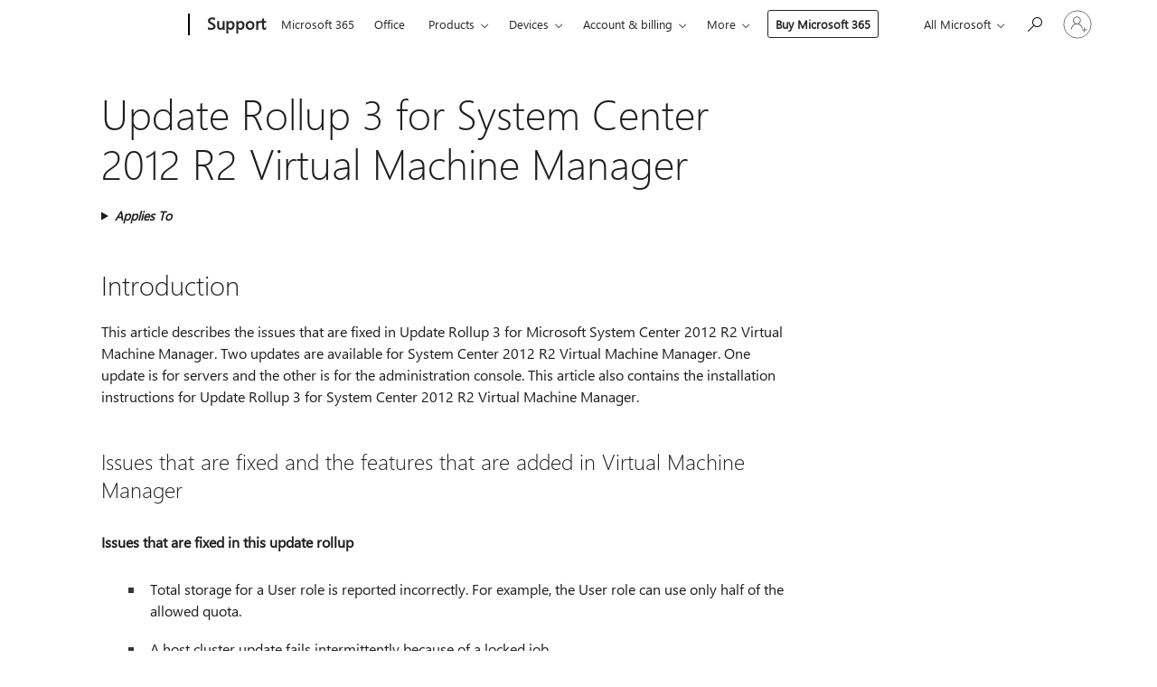

--- FILE ---
content_type: text/html; charset=utf-8
request_url: https://support.microsoft.com/en-us/topic/update-rollup-3-for-system-center-2012-r2-virtual-machine-manager-175bc034-4e5d-0267-7f71-ff30de7128a3
body_size: 273439
content:

<!DOCTYPE html>
<html lang="en-US" dir="ltr">
<head>
	<meta charset="utf-8" />
	<meta name="viewport" content="width=device-width, initial-scale=1.0" />
	<title>Update Rollup 3 for System Center 2012 R2 Virtual Machine Manager - Microsoft Support</title>
	
	
		<link rel="canonical" href="https://support.microsoft.com/en-us/topic/update-rollup-3-for-system-center-2012-r2-virtual-machine-manager-175bc034-4e5d-0267-7f71-ff30de7128a3" />

			<link rel="alternate" hreflang="ar-SA" href="https://support.microsoft.com/ar-sa/topic/%D8%AA%D8%AD%D8%AF%D9%8A%D8%AB-%D9%85%D8%AC%D9%85%D9%88%D8%B9%D8%A9-%D8%A7%D9%84%D8%AA%D8%AD%D8%AF%D9%8A%D8%AB%D8%A7%D8%AA-3-%D9%84-system-center-2012-r2-virtual-machine-manager-175bc034-4e5d-0267-7f71-ff30de7128a3" />
			<link rel="alternate" hreflang="bg-BG" href="https://support.microsoft.com/bg-bg/topic/%D1%81%D0%B1%D0%BE%D1%80%D0%B5%D0%BD-%D0%BF%D0%B0%D0%BA%D0%B5%D1%82-%D0%B7%D0%B0-%D0%B0%D0%BA%D1%82%D1%83%D0%B0%D0%BB%D0%B8%D0%B7%D0%B0%D1%86%D0%B8%D1%8F-3-%D0%B7%D0%B0-system-center-2012-r2-virtual-machine-manager-175bc034-4e5d-0267-7f71-ff30de7128a3" />
			<link rel="alternate" hreflang="cs-CZ" href="https://support.microsoft.com/cs-cz/topic/kumulativn%C3%AD-aktualizace-3-pro-system-center-2012-r-virtual-machine-manager-2-175bc034-4e5d-0267-7f71-ff30de7128a3" />
			<link rel="alternate" hreflang="da-DK" href="https://support.microsoft.com/da-dk/topic/opdateringspakke-3-til-system-center-2012-r2-virtual-machine-manager-175bc034-4e5d-0267-7f71-ff30de7128a3" />
			<link rel="alternate" hreflang="de-DE" href="https://support.microsoft.com/de-de/topic/updaterollup-3-f%C3%BCr-system-center-2012-r2-virtual-machine-manager-175bc034-4e5d-0267-7f71-ff30de7128a3" />
			<link rel="alternate" hreflang="el-GR" href="https://support.microsoft.com/el-gr/topic/%CF%83%CF%85%CE%BD%CE%AC%CE%B8%CF%81%CE%BF%CE%B9%CF%83%CE%B7-%CE%B5%CE%BD%CE%B7%CE%BC%CE%B5%CF%81%CF%8E%CF%83%CE%B5%CF%89%CE%BD-3-%CE%B3%CE%B9%CE%B1-%CF%84%CE%BF-system-center-2012-r2-virtual-machine-manager-175bc034-4e5d-0267-7f71-ff30de7128a3" />
			<link rel="alternate" hreflang="en-AU" href="https://support.microsoft.com/en-au/topic/update-rollup-3-for-system-center-2012-r2-virtual-machine-manager-175bc034-4e5d-0267-7f71-ff30de7128a3" />
			<link rel="alternate" hreflang="en-GB" href="https://support.microsoft.com/en-gb/topic/update-rollup-3-for-system-center-2012-r2-virtual-machine-manager-175bc034-4e5d-0267-7f71-ff30de7128a3" />
			<link rel="alternate" hreflang="en-US" href="https://support.microsoft.com/en-us/topic/update-rollup-3-for-system-center-2012-r2-virtual-machine-manager-175bc034-4e5d-0267-7f71-ff30de7128a3" />
			<link rel="alternate" hreflang="es-ES" href="https://support.microsoft.com/es-es/topic/actualizar-el-paquete-acumulativo-de-actualizaciones-3-para-system-center-2012-r2-virtual-machine-manager-175bc034-4e5d-0267-7f71-ff30de7128a3" />
			<link rel="alternate" hreflang="et-EE" href="https://support.microsoft.com/et-ee/topic/v%C3%A4rskenduskomplekti-3-system-center-2012-r2-virtual-machine-manager-175bc034-4e5d-0267-7f71-ff30de7128a3" />
			<link rel="alternate" hreflang="fr-FR" href="https://support.microsoft.com/fr-fr/topic/correctif-cumulatif-3-pour-system-center-2012-r2-virtual-machine-manager-175bc034-4e5d-0267-7f71-ff30de7128a3" />
			<link rel="alternate" hreflang="he-IL" href="https://support.microsoft.com/he-il/topic/%D7%90%D7%95%D7%A1%D7%A3-%D7%A2%D7%93%D7%9B%D7%95%D7%A0%D7%99%D7%9D-3-%D7%A2%D7%91%D7%95%D7%A8-%D7%9E%D7%A2%D7%A8%D7%9B%D7%AA-%D7%9E%D7%A8%D7%9B%D7%96-2012-r2-%D7%9E%D7%A0%D7%94%D7%9C-%D7%9E%D7%97%D7%A9%D7%91%D7%99%D7%9D-%D7%95%D7%99%D7%A8%D7%98%D7%95%D7%90%D7%9C%D7%99%D7%99%D7%9D-175bc034-4e5d-0267-7f71-ff30de7128a3" />
			<link rel="alternate" hreflang="hr-HR" href="https://support.microsoft.com/hr-hr/topic/skupno-a%C5%BEuriranje-3-za-system-center-2012-r2-virtual-machine-manager-175bc034-4e5d-0267-7f71-ff30de7128a3" />
			<link rel="alternate" hreflang="hu-HU" href="https://support.microsoft.com/hu-hu/topic/3-kumulat%C3%ADv-friss%C3%ADt%C3%A9s-a-system-center-2012-r2-virtual-machine-manager-175bc034-4e5d-0267-7f71-ff30de7128a3" />
			<link rel="alternate" hreflang="id-ID" href="https://support.microsoft.com/id-id/topic/update-rollup-3-untuk-system-center-2012-r2-virtual-machine-manager-175bc034-4e5d-0267-7f71-ff30de7128a3" />
			<link rel="alternate" hreflang="it-IT" href="https://support.microsoft.com/it-it/topic/aggiornamento-cumulativo-3-per-system-center-2012-r2-virtual-machine-manager-175bc034-4e5d-0267-7f71-ff30de7128a3" />
			<link rel="alternate" hreflang="ja-JP" href="https://support.microsoft.com/ja-jp/topic/system-center-2012-r2-virtual-machine-manager-%E3%81%AE%E6%9B%B4%E6%96%B0%E3%83%97%E3%83%AD%E3%82%B0%E3%83%A9%E3%83%A0-%E3%83%AD%E3%83%BC%E3%83%AB%E3%82%A2%E3%83%83%E3%83%97-3-175bc034-4e5d-0267-7f71-ff30de7128a3" />
			<link rel="alternate" hreflang="ko-KR" href="https://support.microsoft.com/ko-kr/topic/system-center-2012-r2-virtual-machine-manager%EC%9A%A9-%EC%97%85%EB%8D%B0%EC%9D%B4%ED%8A%B8-%EB%A1%A4%EC%97%85-3-175bc034-4e5d-0267-7f71-ff30de7128a3" />
			<link rel="alternate" hreflang="lt-LT" href="https://support.microsoft.com/lt-lt/topic/specifini%C5%B3-naujinim%C5%B3-paket%C4%85-3-system-center-2012-r2-virtual-machine-manager-175bc034-4e5d-0267-7f71-ff30de7128a3" />
			<link rel="alternate" hreflang="lv-LV" href="https://support.microsoft.com/lv-lv/topic/atjaunin%C4%81jumu-apkopojums-3-system-center-2012-r2-virtual-machine-manager-175bc034-4e5d-0267-7f71-ff30de7128a3" />
			<link rel="alternate" hreflang="nb-NO" href="https://support.microsoft.com/nb-no/topic/samleoppdatering-3-for-system-center-2012-r2-virtual-machine-manager-175bc034-4e5d-0267-7f71-ff30de7128a3" />
			<link rel="alternate" hreflang="nl-NL" href="https://support.microsoft.com/nl-nl/topic/updatepakket-3-voor-system-center-2012-r2-virtual-machine-manager-175bc034-4e5d-0267-7f71-ff30de7128a3" />
			<link rel="alternate" hreflang="pl-PL" href="https://support.microsoft.com/pl-pl/topic/pakiet-zbiorczy-aktualizacji-3-dla-%E2%80%8Bvirtual-machine-manager-system-center-2012-r2-175bc034-4e5d-0267-7f71-ff30de7128a3" />
			<link rel="alternate" hreflang="pt-BR" href="https://support.microsoft.com/pt-br/topic/pacote-cumulativo-de-atualiza%C3%A7%C3%B5es-3-system-center-2012-r2-virtual-machine-manager-175bc034-4e5d-0267-7f71-ff30de7128a3" />
			<link rel="alternate" hreflang="pt-PT" href="https://support.microsoft.com/pt-pt/topic/update-rollup-3-for-system-center-2012-r2-virtual-machine-manager-175bc034-4e5d-0267-7f71-ff30de7128a3" />
			<link rel="alternate" hreflang="ro-RO" href="https://support.microsoft.com/ro-ro/topic/set-de-actualiz%C4%83ri-3-pentru-system-center-2012-r2-virtual-machine-manager-175bc034-4e5d-0267-7f71-ff30de7128a3" />
			<link rel="alternate" hreflang="ru-RU" href="https://support.microsoft.com/ru-ru/topic/%D0%BD%D0%B0%D0%BA%D0%BE%D0%BF%D0%B8%D1%82%D0%B5%D0%BB%D1%8C%D0%BD%D1%8B%D0%B9-%D0%BF%D0%B0%D0%BA%D0%B5%D1%82-%D0%BE%D0%B1%D0%BD%D0%BE%D0%B2%D0%BB%D0%B5%D0%BD%D0%B8%D1%8F-3-%D0%B4%D0%BB%D1%8F-system-center-2012-r2-%D0%B4%D0%B8%D1%81%D0%BF%D0%B5%D1%82%D1%87%D0%B5%D1%80-%D0%B2%D0%B8%D1%80%D1%82%D1%83%D0%B0%D0%BB%D1%8C%D0%BD%D1%8B%D1%85-%D0%BC%D0%B0%D1%88%D0%B8%D0%BD-175bc034-4e5d-0267-7f71-ff30de7128a3" />
			<link rel="alternate" hreflang="sk-SK" href="https://support.microsoft.com/sk-sk/topic/aktualiz%C3%A1cia-s%C3%BAhrnn%C3%A1-aktualiz%C3%A1cia-3-pre-system-center-2012-r2-virtual-machine-manager-175bc034-4e5d-0267-7f71-ff30de7128a3" />
			<link rel="alternate" hreflang="sr-Latn-RS" href="https://support.microsoft.com/sr-latn-rs/topic/zbirna-ispravka-3-za-system-center-2012-r2-virtual-machine-manager-175bc034-4e5d-0267-7f71-ff30de7128a3" />
			<link rel="alternate" hreflang="sv-SE" href="https://support.microsoft.com/sv-se/topic/samlad-uppdatering-3-f%C3%B6r-system-center-2012-r2-virtual-machine-manager-175bc034-4e5d-0267-7f71-ff30de7128a3" />
			<link rel="alternate" hreflang="th-TH" href="https://support.microsoft.com/th-th/topic/%E0%B8%8A%E0%B8%B8%E0%B8%94%E0%B8%81%E0%B8%B2%E0%B8%A3%E0%B8%AD%E0%B8%B1%E0%B8%9B%E0%B9%80%E0%B8%94%E0%B8%95-3-%E0%B8%AA%E0%B9%8D%E0%B8%B2%E0%B8%AB%E0%B8%A3%E0%B8%B1%E0%B8%9A-system-center-2012-r2-virtual-machine-manager-175bc034-4e5d-0267-7f71-ff30de7128a3" />
			<link rel="alternate" hreflang="tr-TR" href="https://support.microsoft.com/tr-tr/topic/system-center-2012-r2-virtual-machine-manager-i%C3%A7in-g%C3%BCncelle%C5%9Ftirme-paketi-3-175bc034-4e5d-0267-7f71-ff30de7128a3" />
			<link rel="alternate" hreflang="uk-UA" href="https://support.microsoft.com/uk-ua/topic/%D0%B7%D0%B2%D0%B5%D0%B4%D0%B5%D0%BD%D0%B5-%D0%BE%D0%BD%D0%BE%D0%B2%D0%BB%D0%B5%D0%BD%D0%BD%D1%8F-3-%D0%B4%D0%BB%D1%8F-system-center-2012-r2-virtual-machine-manager-175bc034-4e5d-0267-7f71-ff30de7128a3" />
			<link rel="alternate" hreflang="vi-VN" href="https://support.microsoft.com/vi-vn/topic/b%E1%BA%A3n-c%E1%BA%ADp-nh%E1%BA%ADt-t%E1%BB%95ng-h%E1%BB%A3p-3-cho-system-center-2012-r2-virtual-machine-manager-175bc034-4e5d-0267-7f71-ff30de7128a3" />
			<link rel="alternate" hreflang="zh-CN" href="https://support.microsoft.com/zh-cn/topic/2012-system-center-r2-virtual-machine-manager%E6%9B%B4%E6%96%B0%E6%B1%87%E6%80%BB-3-175bc034-4e5d-0267-7f71-ff30de7128a3" />
			<link rel="alternate" hreflang="zh-HK" href="https://support.microsoft.com/zh-hk/topic/system-center-2012-r2-virtual-machine-manager-%E6%9B%B4%E6%96%B0%E5%BD%99%E7%B8%BD%E5%A5%97%E4%BB%B6%E5%A5%97%E4%BB%B6-3-175bc034-4e5d-0267-7f71-ff30de7128a3" />
			<link rel="alternate" hreflang="zh-TW" href="https://support.microsoft.com/zh-tw/topic/system-center-2012-r2-virtual-machine-manager-%E6%9B%B4%E6%96%B0%E5%BD%99%E7%B8%BD%E5%A5%97%E4%BB%B6%E5%A5%97%E4%BB%B6-3-175bc034-4e5d-0267-7f71-ff30de7128a3" />
	<meta name="awa-articleGuid" content="175bc034-4e5d-0267-7f71-ff30de7128a3" />
	
	<meta name="description" content="Describes the issues that are fixed in Update Rollup 3 for Microsoft System Center 2012 R2 Virtual Machine Manager." />
	<meta name="firstPublishedDate" content="2017-01-07" />
	<meta name="lastPublishedDate" content="2022-06-16" />
	<meta name="commitId" content="0a6ed7688864c50922c824ded739db2ece9e963e" />
	<meta name="schemaName" content="ARTICLE" />
	<meta name="awa-schemaName" content="ARTICLE" />

	
	
	
	
	
	<meta name="search.description" content="Describes the issues that are fixed in Update Rollup 3 for Microsoft System Center 2012 R2 Virtual Machine Manager." />
	<meta name="search.IsOfficeDoc" content="true" />
	
	
	
	
	<meta name="search.products" content="fbcbe54a-afd7-d838-d351-c11d64987568" />
	
	
	
	<meta name="search.mkt" content="en-US" />

	<meta name="ms.product" content="fbcbe54a-afd7-d838-d351-c11d64987568" />
	<meta name="ms.productName" content="Microsoft System Center 2012 R2 Virtual Machine Manager" />
	<meta name="ms.lang" content="en" />
	<meta name="ms.loc" content="US" />
	<meta name="ms.ocpub.assetID" content="175bc034-4e5d-0267-7f71-ff30de7128a3" />

	<meta name="awa-kb_id" content="2965414" />
	<meta name="awa-isContactUsAllowed" content="false" />
	<meta name="awa-asst" content="175bc034-4e5d-0267-7f71-ff30de7128a3" />
	<meta name="awa-pageType" content="Article" />
	



	


<meta name="awa-env" content="Production" />
<meta name="awa-market" content="en-US" />
<meta name="awa-contentlang" content="en" />
<meta name="awa-userFlightingId" content="aed86bfd-1906-4382-8286-4dbeb3bcf4c8" />
<meta name="awa-expid" content="P-R-1753027-1-1;P-R-1087983-1-1;P-E-1693585-C1-3;P-E-1661482-2-3;P-E-1660511-C1-3;P-E-1656596-2-5;P-E-1551018-2-8;P-E-1585233-C1-3;P-E-1570667-C1-4;P-E-1560750-C1-7;P-E-1554013-2-6;P-E-1536917-C1-5;P-E-1526785-C1-5;P-E-1260007-C1-3;P-E-1247614-C1-8;P-E-1046152-2-3;P-R-1545158-1-4;P-R-1426254-2-6;P-R-1392118-1-2;P-R-1245128-2-4;P-R-1235984-2-3;P-R-1211158-1-4;P-R-1150391-2-8;P-R-1150395-2-8;P-R-1150399-2-8;P-R-1150396-2-8;P-R-1150394-2-8;P-R-1150390-2-8;P-R-1150386-2-8;P-R-1146801-1-11;P-R-1141562-1-2;P-R-1141283-2-9;P-R-1136354-4-8;P-R-1119659-1-16;P-R-1119437-1-17;P-R-1116805-2-18;P-R-1116803-2-20;P-R-1114100-1-2;P-R-1100996-2-14;P-R-1096341-2-6;P-R-1089468-1-2;P-R-1085248-1-2;P-R-1072011-6-8;P-R-1033854-4-6;P-R-1029969-4-4;P-R-1020735-1-10;P-R-1018544-4-7;P-R-1009708-2-9;P-R-1005895-2-11;P-R-116475-1-23;P-R-113175-4-7;P-R-113174-1-2;P-R-110379-1-7;P-R-107838-1-7;P-R-106524-1-3;P-R-103787-2-5;P-R-101783-1-2;P-R-97577-1-5;P-R-97457-1-10;P-R-94390-1-2;P-R-94360-10-25;P-R-94063-1-1;P-R-93416-1-3;P-R-90963-2-2;P-R-85265-4-8;P-R-73296-2-15" />
<meta name="awa-irisId" />
<meta name="awa-origindatacenter" content="Central US" />
<meta name="awa-variationid" content="ECS" />
<meta name="awa-prdct" content="office.com" />
<meta name="awa-stv" content="3.0.0-09ad8533cf0040dbd4a6c9c70c9689a2411c6a65&#x2B;09ad8533cf0040dbd4a6c9c70c9689a2411c6a65" />


 
	<meta name="awa-title" content="Update Rollup 3 for System Center 2012 R2 Virtual Machine Manager - Microsoft Support" />
	
	<meta name="awa-selfHelpExp" content="railbanner_m365" />
	<meta name="awa-dataBoundary" content="WW" />

	<link rel="stylesheet" href="/css/fonts/site-fonts.css?v=XWcxZPSEmN3tnHWAVMOFsAlPJq7aug49fUGb8saTNjw" />
	<link rel="stylesheet" href="/css/glyphs/glyphs.css?v=VOnvhT441Pay0WAKH5gdcXXigXpiuNbaQcI9DgXyoDE" />

	

    <link rel="dns-prefetch" href="https://aadcdn.msftauth.net" />
    <link rel="preconnect" href="https://aadcdn.msftauth.net" crossorigin=&quot;anonymous&quot; />
    <link rel="dns-prefetch" href="https://browser.events.data.microsoft.com" />
    <link rel="preconnect" href="https://browser.events.data.microsoft.com" crossorigin=&quot;anonymous&quot; />
    <link rel="dns-prefetch" href="https://c.s-microsoft.com" />
    <link rel="preconnect" href="https://c.s-microsoft.com" crossorigin=&quot;anonymous&quot; />
    <link rel="dns-prefetch" href="https://img-prod-cms-rt-microsoft-com.akamaized.net" />
    <link rel="preconnect" href="https://img-prod-cms-rt-microsoft-com.akamaized.net" crossorigin=&quot;anonymous&quot; />
    <link rel="dns-prefetch" href="https://js.monitor.azure.com" />
    <link rel="preconnect" href="https://js.monitor.azure.com" crossorigin=&quot;anonymous&quot; />
    <link rel="dns-prefetch" href="https://logincdn.msauth.net" />
    <link rel="preconnect" href="https://logincdn.msauth.net" crossorigin=&quot;anonymous&quot; />
    <link rel="dns-prefetch" href="https://mem.gfx.ms" />
    <link rel="preconnect" href="https://mem.gfx.ms" crossorigin=&quot;anonymous&quot; />
    <link rel="dns-prefetch" href="https://www.microsoft.com" />
    <link rel="preconnect" href="https://www.microsoft.com" crossorigin=&quot;anonymous&quot; />


	<link rel="stylesheet" href="/css/Article/article.css?v=0L89BVeP4I_vlf3G71MrPYAXM1CtRPw6ZcJwIduUvCA" />
	
	<link rel="stylesheet" href="/css/SearchBox/search-box.css?v=bybwzGBajHicVXspVs540UfV0swW0vCbOmBjBryj9N4" />
	<link rel="stylesheet" href="/css/sitewide/articleCss-overwrite.css?v=D0lQRoIlvFHSQBRTb-gAQ5KkFe8B8NuSoliBjnT5xZ4" />
	
	
	<link rel="stylesheet" href="/css/MeControlCallout/teaching-callout.css?v=690pjf05o15fVEafEpUwgaF8vqVfOkp5wP1Jl9gE99U" />
	
	<noscript>
		<link rel="stylesheet" href="/css/Article/article.noscript.css?v=88-vV8vIkcKpimEKjULkqpt8CxdXf5avAeGxsHgVOO0" />
	</noscript>

	<link rel="stylesheet" href="/css/promotionbanner/promotion-banner.css?v=cAmflE3c6Gw7niTOiMPEie9MY87yDE2mSl3DO7_jZRI" media="none" onload="this.media=&#x27;all&#x27;" /><noscript><link href="/css/promotionbanner/promotion-banner.css?v=cAmflE3c6Gw7niTOiMPEie9MY87yDE2mSl3DO7_jZRI" rel="stylesheet"></noscript>
	
	<link rel="stylesheet" href="/css/ArticleSupportBridge/article-support-bridge.css?v=R_P0TJvD9HoRHQBEdvBR1WhNn7dSbvOYWmVA9taxbpM" media="none" onload="this.media=&#x27;all&#x27;" /><noscript><link href="/css/ArticleSupportBridge/article-support-bridge.css?v=R_P0TJvD9HoRHQBEdvBR1WhNn7dSbvOYWmVA9taxbpM" rel="stylesheet"></noscript>
	<link rel="stylesheet" href="/css/StickyFeedback/sticky-feedback.css?v=cMfNdAUue7NxZUj3dIt_v5DIuzmw9ohJW109iXQpWnI" media="none" onload="this.media=&#x27;all&#x27;" /><noscript><link href="/css/StickyFeedback/sticky-feedback.css?v=cMfNdAUue7NxZUj3dIt_v5DIuzmw9ohJW109iXQpWnI" rel="stylesheet"></noscript>
	<link rel="stylesheet" href="/css/feedback/feedback.css?v=Rkcw_yfLWOMtOcWOljMOiZgymMcrG0GDpo4Lf-TUzPo" media="none" onload="this.media=&#x27;all&#x27;" /><noscript><link href="/css/feedback/feedback.css?v=Rkcw_yfLWOMtOcWOljMOiZgymMcrG0GDpo4Lf-TUzPo" rel="stylesheet"></noscript>
	
	

	<link rel="apple-touch-icon" sizes="180x180" href="/apple-touch-icon.png">
<link rel="icon" type="image/png" sizes="32x32" href="/favicon-32x32.png">
<link rel="icon" type="image/png" sizes="16x16" href="/favicon-16x16.png">


	
        <link rel="stylesheet" href="https://www.microsoft.com/onerfstatics/marketingsites-wcus-prod/west-european/shell/_scrf/css/themes=default.device=uplevel_web_pc/63-57d110/c9-be0100/a6-e969ef/43-9f2e7c/82-8b5456/a0-5d3913/4f-460e79/ae-f1ac0c?ver=2.0&amp;_cf=02242021_3231" type="text/css" media="all" />
    

	
	
	<script type="text/javascript">
		var OOGlobal = {
			BaseDomain: location.protocol + "//" + location.host,
			Culture: "en-US",
			Language: "en",
			LCID: "1033",
			IsAuthenticated: "False",
			WebAppUrl: "https://office.com/start",
			GUID: "175bc034-4e5d-0267-7f71-ff30de7128a3",
			Platform: navigator.platform,
			MixOembedUrl: "https://mix.office.com/oembed/",
			MixWatchUrl: "https://mix.office.com/watch/"
		};
	</script>

	
		


<script type="text/javascript">
	(function () {
		var creativeReady = false;
		var isSilentSignInComplete = false;
		var authInfo = {
			authType: "None",
			puid: "",
			tenantId: "",
			isAdult: true
			};

		var renderPromotion = function (dataBoundary) {
			if (creativeReady && isSilentSignInComplete) {
				window.UcsCreative.renderTemplate({
					partnerId: "7bb7e07d-3e57-4ee3-b78f-26a4292b841a",
					shouldSetUcsMuid: true,
					dataBoundary: dataBoundary,
					attributes: {
						placement: "88000534",
						locale: "en-us",
						country: "us",
						scs_ecsFlightId: "P-R-1753027-1;P-R-1087983-1;P-E-1693585-C1;P-E-1661482-2;P-E-1660511-C1;P-E-1656596-2;P-E-1551018-2;P-E-1585233-C1;P-E-1570667-C1;P-E-1560750-C1;P-E-1554013-2;P-E-1536917-C1;P-E-1526785-C1;P-E-1260007-C1;P-E-1247614-C1;P-E-1046152-2;P-R-1545158-1;P-R-1426254-2;P-R-1392118-1;P-R-1245128-2;P-R-1235984-2;P-R-1211158-1;P-R-1150391-2;P-R-1150395-2;P-R-1150399-2;P-R-1150396-2;P-R-1150394-2;P-R-1150390-2;P-R-1150386-2;P-R-1146801-1;P-R-1141562-1;P-R-1141283-2;P-R-1136354-4;P-R-1119659-1;P-R-1119437-1;P-R-1116805-2;P-R-1116803-2;P-R-1114100-1;P-R-1100996-2;P-R-1096341-2;P-R-1089468-1;P-R-1085248-1;P-R-1072011-6;P-R-1033854-4;P-R-1029969-4;P-R-1020735-1;P-R-1018544-4;P-R-1009708-2;P-R-1005895-2;P-R-116475-1;P-R-113175-4;P-R-113174-1;P-R-110379-1;P-R-107838-1;P-R-106524-1;P-R-103787-2;P-R-101783-1;P-R-97577-1;P-R-97457-1;P-R-94390-1;P-R-94360-10;P-R-94063-1;P-R-93416-1;P-R-90963-2;P-R-85265-4;P-R-73296-2",
						SCS_promotionCategory: "uhfbuybutton;railbanner_m365",
						articleType: "railbanner_m365",
						operatingSystem: "Mac",
						authType: authInfo.authType,
						PUID: authInfo.puid,
						TenantId: authInfo.tenantId,
                        TOPT: "",
                        AdditionalBannerId: "ucsRailInlineContainer",
					}
				});
			}
		};

		window.document.addEventListener('ucsCreativeRendered', function () {
			if (typeof window.initPromotionLogger !== 'undefined') {
				window.initPromotionLogger();
			}
		});

		window.document.addEventListener('ucsCreativeReady', function () {
			creativeReady = true;
			renderPromotion("WW");
		});

		if (!isSilentSignInComplete) {
			window.document.addEventListener('silentSignInComplete', function (event) {
				if (event.detail && event.detail.puid) {
					authInfo.isAdult = event.detail.isAdult;
					authInfo.authType = event.detail.authType;
					authInfo.puid = event.detail.puid;
					authInfo.tenantId = event.detail.account.tenantId;
				}

				isSilentSignInComplete = true;
				renderPromotion(event.detail.dataBoundary);
			});
		}
	})();
</script>

<script type="text/javascript" defer src="/lib/ucs/dist/ucsCreativeService.js?v=RNwXI4r6IRH1mrd2dPPGZEYOQnUcs8HAddnyceXlw88"></script>
	

	<script>
		if (window.location.search) {
			var params = new URLSearchParams(window.location.search);
			if (params.has('action') && params.get('action') === 'download'){
				params.delete('action');
			}

			history.replaceState({}, '', window.location.pathname + (params.toString() ? '?' + params.toString() : ''));
		}
	</script>


</head>
<body class="supCont ocArticle">
	<div id="ocBodyWrapper">
		

		<div class="ucsUhfContainer"></div>

		
            <div id="headerArea" class="uhf"  data-m='{"cN":"headerArea","cT":"Area_coreuiArea","id":"a1Body","sN":1,"aN":"Body"}'>
                <div id="headerRegion"      data-region-key="headerregion" data-m='{"cN":"headerRegion","cT":"Region_coreui-region","id":"r1a1","sN":1,"aN":"a1"}' >

    <div  id="headerUniversalHeader" data-m='{"cN":"headerUniversalHeader","cT":"Module_coreui-universalheader","id":"m1r1a1","sN":1,"aN":"r1a1"}'  data-module-id="Category|headerRegion|coreui-region|headerUniversalHeader|coreui-universalheader">
        






        <a id="uhfSkipToMain" class="m-skip-to-main" href="javascript:void(0)" data-href="#supArticleContent" tabindex="0" data-m='{"cN":"Skip to content_nonnav","id":"nn1m1r1a1","sN":1,"aN":"m1r1a1"}'>Skip to main content</a>


<header class="c-uhfh context-uhf no-js c-sgl-stck c-category-header " itemscope="itemscope" data-header-footprint="/SMCConvergence/ContextualHeader-Site, fromService: True"   data-magict="true"   itemtype="http://schema.org/Organization">
    <div class="theme-light js-global-head f-closed  global-head-cont" data-m='{"cN":"Universal Header_cont","cT":"Container","id":"c2m1r1a1","sN":2,"aN":"m1r1a1"}'>
        <div class="c-uhfh-gcontainer-st">
            <button type="button" class="c-action-trigger c-glyph glyph-global-nav-button" aria-label="All Microsoft expand to see list of Microsoft products and services" initialState-label="All Microsoft expand to see list of Microsoft products and services" toggleState-label="Close All Microsoft list" aria-expanded="false" data-m='{"cN":"Mobile menu button_nonnav","id":"nn1c2m1r1a1","sN":1,"aN":"c2m1r1a1"}'></button>
            <button type="button" class="c-action-trigger c-glyph glyph-arrow-htmllegacy c-close-search" aria-label="Close search" aria-expanded="false" data-m='{"cN":"Close Search_nonnav","id":"nn2c2m1r1a1","sN":2,"aN":"c2m1r1a1"}'></button>
                    <a id="uhfLogo" class="c-logo c-sgl-stk-uhfLogo" itemprop="url" href="https://www.microsoft.com" aria-label="Microsoft" data-m='{"cN":"GlobalNav_Logo_cont","cT":"Container","id":"c3c2m1r1a1","sN":3,"aN":"c2m1r1a1"}'>
                        <img alt="" itemprop="logo" class="c-image" src="https://uhf.microsoft.com/images/microsoft/RE1Mu3b.png" role="presentation" aria-hidden="true" />
                        <span itemprop="name" role="presentation" aria-hidden="true">Microsoft</span>
                    </a>
            <div class="f-mobile-title">
                <button type="button" class="c-action-trigger c-glyph glyph-chevron-left" aria-label="See more menu options" data-m='{"cN":"Mobile back button_nonnav","id":"nn4c2m1r1a1","sN":4,"aN":"c2m1r1a1"}'></button>
                <span data-global-title="Microsoft home" class="js-mobile-title">Support</span>
                <button type="button" class="c-action-trigger c-glyph glyph-chevron-right" aria-label="See more menu options" data-m='{"cN":"Mobile forward button_nonnav","id":"nn5c2m1r1a1","sN":5,"aN":"c2m1r1a1"}'></button>
            </div>
                    <div class="c-show-pipe x-hidden-vp-mobile-st">
                        <a id="uhfCatLogo" class="c-logo c-cat-logo" href="https://support.microsoft.com/en-us" aria-label="Support" itemprop="url" data-m='{"cN":"CatNav_Support_nav","id":"n6c2m1r1a1","sN":6,"aN":"c2m1r1a1"}'>
                                <span>Support</span>
                        </a>
                    </div>
                <div class="cat-logo-button-cont x-hidden">
                        <button type="button" id="uhfCatLogoButton" class="c-cat-logo-button x-hidden" aria-expanded="false" aria-label="Support" data-m='{"cN":"Support_nonnav","id":"nn7c2m1r1a1","sN":7,"aN":"c2m1r1a1"}'>
                            Support
                        </button>
                </div>



                    <nav id="uhf-g-nav" aria-label="Contextual menu" class="c-uhfh-gnav" data-m='{"cN":"Category nav_cont","cT":"Container","id":"c8c2m1r1a1","sN":8,"aN":"c2m1r1a1"}'>
            <ul class="js-paddle-items">
                    <li class="single-link js-nav-menu x-hidden-none-mobile-vp uhf-menu-item">
                        <a class="c-uhf-nav-link" href="https://support.microsoft.com/en-us" data-m='{"cN":"CatNav_Home_nav","id":"n1c8c2m1r1a1","sN":1,"aN":"c8c2m1r1a1"}' > Home </a>
                    </li>
                                        <li class="single-link js-nav-menu uhf-menu-item">
                            <a id="c-shellmenu_0" class="c-uhf-nav-link" href="https://www.microsoft.com/microsoft-365?ocid=cmmttvzgpuy" data-m='{"id":"n2c8c2m1r1a1","sN":2,"aN":"c8c2m1r1a1"}'>Microsoft 365</a>
                        </li>
                        <li class="single-link js-nav-menu uhf-menu-item">
                            <a id="c-shellmenu_1" class="c-uhf-nav-link" href="https://www.microsoft.com/microsoft-365/microsoft-office?ocid=cmml7tr0rib" data-m='{"id":"n3c8c2m1r1a1","sN":3,"aN":"c8c2m1r1a1"}'>Office</a>
                        </li>
                        <li class="nested-menu uhf-menu-item">
                            <div class="c-uhf-menu js-nav-menu">
                                <button type="button" id="c-shellmenu_2"  aria-expanded="false" data-m='{"id":"nn4c8c2m1r1a1","sN":4,"aN":"c8c2m1r1a1"}'>Products</button>

                                <ul class="" data-class-idn="" aria-hidden="true" data-m='{"cT":"Container","id":"c5c8c2m1r1a1","sN":5,"aN":"c8c2m1r1a1"}'>
        <li class="js-nav-menu single-link" data-m='{"cT":"Container","id":"c1c5c8c2m1r1a1","sN":1,"aN":"c5c8c2m1r1a1"}'>
            <a id="c-shellmenu_3" class="js-subm-uhf-nav-link" href="https://support.microsoft.com/en-us/microsoft-365" data-m='{"id":"n1c1c5c8c2m1r1a1","sN":1,"aN":"c1c5c8c2m1r1a1"}'>Microsoft 365</a>
            
        </li>
        <li class="js-nav-menu single-link" data-m='{"cT":"Container","id":"c2c5c8c2m1r1a1","sN":2,"aN":"c5c8c2m1r1a1"}'>
            <a id="c-shellmenu_4" class="js-subm-uhf-nav-link" href="https://support.microsoft.com/en-us/outlook" data-m='{"id":"n1c2c5c8c2m1r1a1","sN":1,"aN":"c2c5c8c2m1r1a1"}'>Outlook</a>
            
        </li>
        <li class="js-nav-menu single-link" data-m='{"cT":"Container","id":"c3c5c8c2m1r1a1","sN":3,"aN":"c5c8c2m1r1a1"}'>
            <a id="c-shellmenu_5" class="js-subm-uhf-nav-link" href="https://support.microsoft.com/en-us/teams" data-m='{"id":"n1c3c5c8c2m1r1a1","sN":1,"aN":"c3c5c8c2m1r1a1"}'>Microsoft Teams</a>
            
        </li>
        <li class="js-nav-menu single-link" data-m='{"cT":"Container","id":"c4c5c8c2m1r1a1","sN":4,"aN":"c5c8c2m1r1a1"}'>
            <a id="c-shellmenu_6" class="js-subm-uhf-nav-link" href="https://support.microsoft.com/en-us/onedrive" data-m='{"id":"n1c4c5c8c2m1r1a1","sN":1,"aN":"c4c5c8c2m1r1a1"}'>OneDrive</a>
            
        </li>
        <li class="js-nav-menu single-link" data-m='{"cT":"Container","id":"c5c5c8c2m1r1a1","sN":5,"aN":"c5c8c2m1r1a1"}'>
            <a id="c-shellmenu_7" class="js-subm-uhf-nav-link" href="https://support.microsoft.com/en-us/microsoft-copilot" data-m='{"id":"n1c5c5c8c2m1r1a1","sN":1,"aN":"c5c5c8c2m1r1a1"}'>Microsoft Copilot</a>
            
        </li>
        <li class="js-nav-menu single-link" data-m='{"cT":"Container","id":"c6c5c8c2m1r1a1","sN":6,"aN":"c5c8c2m1r1a1"}'>
            <a id="c-shellmenu_8" class="js-subm-uhf-nav-link" href="https://support.microsoft.com/en-us/onenote" data-m='{"id":"n1c6c5c8c2m1r1a1","sN":1,"aN":"c6c5c8c2m1r1a1"}'>OneNote</a>
            
        </li>
        <li class="js-nav-menu single-link" data-m='{"cT":"Container","id":"c7c5c8c2m1r1a1","sN":7,"aN":"c5c8c2m1r1a1"}'>
            <a id="c-shellmenu_9" class="js-subm-uhf-nav-link" href="https://support.microsoft.com/en-us/windows" data-m='{"id":"n1c7c5c8c2m1r1a1","sN":1,"aN":"c7c5c8c2m1r1a1"}'>Windows</a>
            
        </li>
        <li class="js-nav-menu single-link" data-m='{"cT":"Container","id":"c8c5c8c2m1r1a1","sN":8,"aN":"c5c8c2m1r1a1"}'>
            <a id="c-shellmenu_10" class="js-subm-uhf-nav-link" href="https://support.microsoft.com/en-us/all-products" data-m='{"id":"n1c8c5c8c2m1r1a1","sN":1,"aN":"c8c5c8c2m1r1a1"}'>more ...</a>
            
        </li>
                                                    
                                </ul>
                            </div>
                        </li>                        <li class="nested-menu uhf-menu-item">
                            <div class="c-uhf-menu js-nav-menu">
                                <button type="button" id="c-shellmenu_11"  aria-expanded="false" data-m='{"id":"nn6c8c2m1r1a1","sN":6,"aN":"c8c2m1r1a1"}'>Devices</button>

                                <ul class="" data-class-idn="" aria-hidden="true" data-m='{"cT":"Container","id":"c7c8c2m1r1a1","sN":7,"aN":"c8c2m1r1a1"}'>
        <li class="js-nav-menu single-link" data-m='{"cT":"Container","id":"c1c7c8c2m1r1a1","sN":1,"aN":"c7c8c2m1r1a1"}'>
            <a id="c-shellmenu_12" class="js-subm-uhf-nav-link" href="https://support.microsoft.com/en-us/surface" data-m='{"id":"n1c1c7c8c2m1r1a1","sN":1,"aN":"c1c7c8c2m1r1a1"}'>Surface</a>
            
        </li>
        <li class="js-nav-menu single-link" data-m='{"cT":"Container","id":"c2c7c8c2m1r1a1","sN":2,"aN":"c7c8c2m1r1a1"}'>
            <a id="c-shellmenu_13" class="js-subm-uhf-nav-link" href="https://support.microsoft.com/en-us/pc-accessories" data-m='{"id":"n1c2c7c8c2m1r1a1","sN":1,"aN":"c2c7c8c2m1r1a1"}'>PC Accessories</a>
            
        </li>
        <li class="js-nav-menu single-link" data-m='{"cT":"Container","id":"c3c7c8c2m1r1a1","sN":3,"aN":"c7c8c2m1r1a1"}'>
            <a id="c-shellmenu_14" class="js-subm-uhf-nav-link" href="https://support.xbox.com/" data-m='{"id":"n1c3c7c8c2m1r1a1","sN":1,"aN":"c3c7c8c2m1r1a1"}'>Xbox</a>
            
        </li>
        <li class="js-nav-menu single-link" data-m='{"cT":"Container","id":"c4c7c8c2m1r1a1","sN":4,"aN":"c7c8c2m1r1a1"}'>
            <a id="c-shellmenu_15" class="js-subm-uhf-nav-link" href="https://support.xbox.com/help/games-apps/my-games-apps/all-about-pc-gaming" data-m='{"id":"n1c4c7c8c2m1r1a1","sN":1,"aN":"c4c7c8c2m1r1a1"}'>PC Gaming</a>
            
        </li>
        <li class="js-nav-menu single-link" data-m='{"cT":"Container","id":"c5c7c8c2m1r1a1","sN":5,"aN":"c7c8c2m1r1a1"}'>
            <a id="c-shellmenu_16" class="js-subm-uhf-nav-link" href="https://docs.microsoft.com/hololens/" data-m='{"id":"n1c5c7c8c2m1r1a1","sN":1,"aN":"c5c7c8c2m1r1a1"}'>HoloLens</a>
            
        </li>
        <li class="js-nav-menu single-link" data-m='{"cT":"Container","id":"c6c7c8c2m1r1a1","sN":6,"aN":"c7c8c2m1r1a1"}'>
            <a id="c-shellmenu_17" class="js-subm-uhf-nav-link" href="https://learn.microsoft.com/surface-hub/" data-m='{"id":"n1c6c7c8c2m1r1a1","sN":1,"aN":"c6c7c8c2m1r1a1"}'>Surface Hub</a>
            
        </li>
        <li class="js-nav-menu single-link" data-m='{"cT":"Container","id":"c7c7c8c2m1r1a1","sN":7,"aN":"c7c8c2m1r1a1"}'>
            <a id="c-shellmenu_18" class="js-subm-uhf-nav-link" href="https://support.microsoft.com/en-us/warranty" data-m='{"id":"n1c7c7c8c2m1r1a1","sN":1,"aN":"c7c7c8c2m1r1a1"}'>Hardware warranties</a>
            
        </li>
                                                    
                                </ul>
                            </div>
                        </li>                        <li class="nested-menu uhf-menu-item">
                            <div class="c-uhf-menu js-nav-menu">
                                <button type="button" id="c-shellmenu_19"  aria-expanded="false" data-m='{"id":"nn8c8c2m1r1a1","sN":8,"aN":"c8c2m1r1a1"}'>Account &amp; billing</button>

                                <ul class="" data-class-idn="" aria-hidden="true" data-m='{"cT":"Container","id":"c9c8c2m1r1a1","sN":9,"aN":"c8c2m1r1a1"}'>
        <li class="js-nav-menu single-link" data-m='{"cT":"Container","id":"c1c9c8c2m1r1a1","sN":1,"aN":"c9c8c2m1r1a1"}'>
            <a id="c-shellmenu_20" class="js-subm-uhf-nav-link" href="https://support.microsoft.com/en-us/account" data-m='{"id":"n1c1c9c8c2m1r1a1","sN":1,"aN":"c1c9c8c2m1r1a1"}'>Account</a>
            
        </li>
        <li class="js-nav-menu single-link" data-m='{"cT":"Container","id":"c2c9c8c2m1r1a1","sN":2,"aN":"c9c8c2m1r1a1"}'>
            <a id="c-shellmenu_21" class="js-subm-uhf-nav-link" href="https://support.microsoft.com/en-us/microsoft-store-and-billing" data-m='{"id":"n1c2c9c8c2m1r1a1","sN":1,"aN":"c2c9c8c2m1r1a1"}'>Microsoft Store &amp; billing</a>
            
        </li>
                                                    
                                </ul>
                            </div>
                        </li>                        <li class="nested-menu uhf-menu-item">
                            <div class="c-uhf-menu js-nav-menu">
                                <button type="button" id="c-shellmenu_22"  aria-expanded="false" data-m='{"id":"nn10c8c2m1r1a1","sN":10,"aN":"c8c2m1r1a1"}'>Resources</button>

                                <ul class="" data-class-idn="" aria-hidden="true" data-m='{"cT":"Container","id":"c11c8c2m1r1a1","sN":11,"aN":"c8c2m1r1a1"}'>
        <li class="js-nav-menu single-link" data-m='{"cT":"Container","id":"c1c11c8c2m1r1a1","sN":1,"aN":"c11c8c2m1r1a1"}'>
            <a id="c-shellmenu_23" class="js-subm-uhf-nav-link" href="https://support.microsoft.com/en-us/whats-new" data-m='{"id":"n1c1c11c8c2m1r1a1","sN":1,"aN":"c1c11c8c2m1r1a1"}'>What&#39;s new</a>
            
        </li>
        <li class="js-nav-menu single-link" data-m='{"cT":"Container","id":"c2c11c8c2m1r1a1","sN":2,"aN":"c11c8c2m1r1a1"}'>
            <a id="c-shellmenu_24" class="js-subm-uhf-nav-link" href="https://answers.microsoft.com/lang" data-m='{"id":"n1c2c11c8c2m1r1a1","sN":1,"aN":"c2c11c8c2m1r1a1"}'>Community forums</a>
            
        </li>
        <li class="js-nav-menu single-link" data-m='{"cT":"Container","id":"c3c11c8c2m1r1a1","sN":3,"aN":"c11c8c2m1r1a1"}'>
            <a id="c-shellmenu_25" class="js-subm-uhf-nav-link" href="https://portal.office.com/AdminPortal#/support" data-m='{"id":"n1c3c11c8c2m1r1a1","sN":1,"aN":"c3c11c8c2m1r1a1"}'>Microsoft 365 Admins</a>
            
        </li>
        <li class="js-nav-menu single-link" data-m='{"cT":"Container","id":"c4c11c8c2m1r1a1","sN":4,"aN":"c11c8c2m1r1a1"}'>
            <a id="c-shellmenu_26" class="js-subm-uhf-nav-link" href="https://go.microsoft.com/fwlink/?linkid=2224585" data-m='{"id":"n1c4c11c8c2m1r1a1","sN":1,"aN":"c4c11c8c2m1r1a1"}'>Small Business Portal</a>
            
        </li>
        <li class="js-nav-menu single-link" data-m='{"cT":"Container","id":"c5c11c8c2m1r1a1","sN":5,"aN":"c11c8c2m1r1a1"}'>
            <a id="c-shellmenu_27" class="js-subm-uhf-nav-link" href="https://developer.microsoft.com/" data-m='{"id":"n1c5c11c8c2m1r1a1","sN":1,"aN":"c5c11c8c2m1r1a1"}'>Developer</a>
            
        </li>
        <li class="js-nav-menu single-link" data-m='{"cT":"Container","id":"c6c11c8c2m1r1a1","sN":6,"aN":"c11c8c2m1r1a1"}'>
            <a id="c-shellmenu_28" class="js-subm-uhf-nav-link" href="https://support.microsoft.com/en-us/education" data-m='{"id":"n1c6c11c8c2m1r1a1","sN":1,"aN":"c6c11c8c2m1r1a1"}'>Education</a>
            
        </li>
        <li class="js-nav-menu single-link" data-m='{"cT":"Container","id":"c7c11c8c2m1r1a1","sN":7,"aN":"c11c8c2m1r1a1"}'>
            <a id="c-shellmenu_29" class="js-subm-uhf-nav-link" href="https://www.microsoft.com/reportascam/" data-m='{"id":"n1c7c11c8c2m1r1a1","sN":1,"aN":"c7c11c8c2m1r1a1"}'>Report a support scam</a>
            
        </li>
        <li class="js-nav-menu single-link" data-m='{"cT":"Container","id":"c8c11c8c2m1r1a1","sN":8,"aN":"c11c8c2m1r1a1"}'>
            <a id="c-shellmenu_30" class="js-subm-uhf-nav-link" href="https://support.microsoft.com/en-us/surface/cbc47825-19b9-4786-8088-eb9963d780d3" data-m='{"id":"n1c8c11c8c2m1r1a1","sN":1,"aN":"c8c11c8c2m1r1a1"}'>Product safety</a>
            
        </li>
                                                    
                                </ul>
                            </div>
                        </li>

                <li id="overflow-menu" class="overflow-menu x-hidden uhf-menu-item">
                        <div class="c-uhf-menu js-nav-menu">
        <button data-m='{"pid":"More","id":"nn12c8c2m1r1a1","sN":12,"aN":"c8c2m1r1a1"}' type="button" aria-label="More" aria-expanded="false">More</button>
        <ul id="overflow-menu-list" aria-hidden="true" class="overflow-menu-list">
        </ul>
    </div>

                </li>
                                    <li class="single-link js-nav-menu" id="c-uhf-nav-cta">
                        <a id="buyInstallButton" class="c-uhf-nav-link" href="https://go.microsoft.com/fwlink/?linkid=849747" data-m='{"cN":"CatNav_cta_Buy Microsoft 365_nav","id":"n13c8c2m1r1a1","sN":13,"aN":"c8c2m1r1a1"}'>Buy Microsoft 365</a>
                    </li>
            </ul>
            
        </nav>


            <div class="c-uhfh-actions" data-m='{"cN":"Header actions_cont","cT":"Container","id":"c9c2m1r1a1","sN":9,"aN":"c2m1r1a1"}'>
                <div class="wf-menu">        <nav id="uhf-c-nav" aria-label="All Microsoft menu" data-m='{"cN":"GlobalNav_cont","cT":"Container","id":"c1c9c2m1r1a1","sN":1,"aN":"c9c2m1r1a1"}'>
            <ul class="js-paddle-items">
                <li>
                    <div class="c-uhf-menu js-nav-menu">
                        <button type="button" class="c-button-logo all-ms-nav" aria-expanded="false" data-m='{"cN":"GlobalNav_More_nonnav","id":"nn1c1c9c2m1r1a1","sN":1,"aN":"c1c9c2m1r1a1"}'> <span>All Microsoft</span></button>
                        <ul class="f-multi-column f-multi-column-6" aria-hidden="true" data-m='{"cN":"More_cont","cT":"Container","id":"c2c1c9c2m1r1a1","sN":2,"aN":"c1c9c2m1r1a1"}'>
                                    <li class="c-w0-contr">
            <h2 class="c-uhf-sronly">Global</h2>
            <ul class="c-w0">
        <li class="js-nav-menu single-link" data-m='{"cN":"M365_cont","cT":"Container","id":"c1c2c1c9c2m1r1a1","sN":1,"aN":"c2c1c9c2m1r1a1"}'>
            <a id="shellmenu_31" class="js-subm-uhf-nav-link" href="https://www.microsoft.com/microsoft-365" data-m='{"cN":"W0Nav_M365_nav","id":"n1c1c2c1c9c2m1r1a1","sN":1,"aN":"c1c2c1c9c2m1r1a1"}'>Microsoft 365</a>
            
        </li>
        <li class="js-nav-menu single-link" data-m='{"cN":"Teams_cont","cT":"Container","id":"c2c2c1c9c2m1r1a1","sN":2,"aN":"c2c1c9c2m1r1a1"}'>
            <a id="l0_Teams" class="js-subm-uhf-nav-link" href="https://www.microsoft.com/en-us/microsoft-teams/group-chat-software" data-m='{"cN":"W0Nav_Teams_nav","id":"n1c2c2c1c9c2m1r1a1","sN":1,"aN":"c2c2c1c9c2m1r1a1"}'>Teams</a>
            
        </li>
        <li class="js-nav-menu single-link" data-m='{"cN":"Copilot_cont","cT":"Container","id":"c3c2c1c9c2m1r1a1","sN":3,"aN":"c2c1c9c2m1r1a1"}'>
            <a id="shellmenu_33" class="js-subm-uhf-nav-link" href="https://copilot.microsoft.com/" data-m='{"cN":"W0Nav_Copilot_nav","id":"n1c3c2c1c9c2m1r1a1","sN":1,"aN":"c3c2c1c9c2m1r1a1"}'>Copilot</a>
            
        </li>
        <li class="js-nav-menu single-link" data-m='{"cN":"Windows_cont","cT":"Container","id":"c4c2c1c9c2m1r1a1","sN":4,"aN":"c2c1c9c2m1r1a1"}'>
            <a id="shellmenu_34" class="js-subm-uhf-nav-link" href="https://www.microsoft.com/en-us/windows/" data-m='{"cN":"W0Nav_Windows_nav","id":"n1c4c2c1c9c2m1r1a1","sN":1,"aN":"c4c2c1c9c2m1r1a1"}'>Windows</a>
            
        </li>
        <li class="js-nav-menu single-link" data-m='{"cN":"Surface_cont","cT":"Container","id":"c5c2c1c9c2m1r1a1","sN":5,"aN":"c2c1c9c2m1r1a1"}'>
            <a id="shellmenu_35" class="js-subm-uhf-nav-link" href="https://www.microsoft.com/surface" data-m='{"cN":"W0Nav_Surface_nav","id":"n1c5c2c1c9c2m1r1a1","sN":1,"aN":"c5c2c1c9c2m1r1a1"}'>Surface</a>
            
        </li>
        <li class="js-nav-menu single-link" data-m='{"cN":"Xbox_cont","cT":"Container","id":"c6c2c1c9c2m1r1a1","sN":6,"aN":"c2c1c9c2m1r1a1"}'>
            <a id="shellmenu_36" class="js-subm-uhf-nav-link" href="https://www.xbox.com/" data-m='{"cN":"W0Nav_Xbox_nav","id":"n1c6c2c1c9c2m1r1a1","sN":1,"aN":"c6c2c1c9c2m1r1a1"}'>Xbox</a>
            
        </li>
        <li class="js-nav-menu single-link" data-m='{"cN":"Deals_cont","cT":"Container","id":"c7c2c1c9c2m1r1a1","sN":7,"aN":"c2c1c9c2m1r1a1"}'>
            <a id="shellmenu_37" class="js-subm-uhf-nav-link" href="https://www.microsoft.com/en-us/store/b/sale?icid=DSM_TopNavDeals" data-m='{"cN":"W0Nav_Deals_nav","id":"n1c7c2c1c9c2m1r1a1","sN":1,"aN":"c7c2c1c9c2m1r1a1"}'>Deals</a>
            
        </li>
        <li class="js-nav-menu single-link" data-m='{"cN":"Small Business_cont","cT":"Container","id":"c8c2c1c9c2m1r1a1","sN":8,"aN":"c2c1c9c2m1r1a1"}'>
            <a id="l0_SmallBusiness" class="js-subm-uhf-nav-link" href="https://www.microsoft.com/en-us/store/b/business" data-m='{"cN":"W0Nav_Small Business_nav","id":"n1c8c2c1c9c2m1r1a1","sN":1,"aN":"c8c2c1c9c2m1r1a1"}'>Small Business</a>
            
        </li>
        <li class="js-nav-menu single-link" data-m='{"cN":"Support_cont","cT":"Container","id":"c9c2c1c9c2m1r1a1","sN":9,"aN":"c2c1c9c2m1r1a1"}'>
            <a id="l1_support" class="js-subm-uhf-nav-link" href="https://support.microsoft.com/en-us" data-m='{"cN":"W0Nav_Support_nav","id":"n1c9c2c1c9c2m1r1a1","sN":1,"aN":"c9c2c1c9c2m1r1a1"}'>Support</a>
            
        </li>
            </ul>
        </li>

<li class="f-sub-menu js-nav-menu nested-menu" data-m='{"cT":"Container","id":"c10c2c1c9c2m1r1a1","sN":10,"aN":"c2c1c9c2m1r1a1"}'>

    <span id="uhf-navspn-shellmenu_41-span" style="display:none"   f-multi-parent="true" aria-expanded="false" data-m='{"id":"nn1c10c2c1c9c2m1r1a1","sN":1,"aN":"c10c2c1c9c2m1r1a1"}'>Software</span>
    <button id="uhf-navbtn-shellmenu_41-button" type="button"   f-multi-parent="true" aria-expanded="false" data-m='{"id":"nn2c10c2c1c9c2m1r1a1","sN":2,"aN":"c10c2c1c9c2m1r1a1"}'>Software</button>
    <ul aria-hidden="true" aria-labelledby="uhf-navspn-shellmenu_41-span">
        <li class="js-nav-menu single-link" data-m='{"cN":"More_Software_WindowsApps_cont","cT":"Container","id":"c3c10c2c1c9c2m1r1a1","sN":3,"aN":"c10c2c1c9c2m1r1a1"}'>
            <a id="shellmenu_42" class="js-subm-uhf-nav-link" href="https://apps.microsoft.com/home" data-m='{"cN":"GlobalNav_More_Software_WindowsApps_nav","id":"n1c3c10c2c1c9c2m1r1a1","sN":1,"aN":"c3c10c2c1c9c2m1r1a1"}'>Windows Apps</a>
            
        </li>
        <li class="js-nav-menu single-link" data-m='{"cN":"More_Software_Outlook_cont","cT":"Container","id":"c4c10c2c1c9c2m1r1a1","sN":4,"aN":"c10c2c1c9c2m1r1a1"}'>
            <a id="shellmenu_43" class="js-subm-uhf-nav-link" href="https://www.microsoft.com/en-us/microsoft-365/outlook/email-and-calendar-software-microsoft-outlook" data-m='{"cN":"GlobalNav_More_Software_Outlook_nav","id":"n1c4c10c2c1c9c2m1r1a1","sN":1,"aN":"c4c10c2c1c9c2m1r1a1"}'>Outlook</a>
            
        </li>
        <li class="js-nav-menu single-link" data-m='{"cN":"More_Software_OneDrive_cont","cT":"Container","id":"c5c10c2c1c9c2m1r1a1","sN":5,"aN":"c10c2c1c9c2m1r1a1"}'>
            <a id="shellmenu_44" class="js-subm-uhf-nav-link" href="https://www.microsoft.com/en-us/microsoft-365/onedrive/online-cloud-storage" data-m='{"cN":"GlobalNav_More_Software_OneDrive_nav","id":"n1c5c10c2c1c9c2m1r1a1","sN":1,"aN":"c5c10c2c1c9c2m1r1a1"}'>OneDrive</a>
            
        </li>
        <li class="js-nav-menu single-link" data-m='{"cN":"More_Software_Microsoft Teams_cont","cT":"Container","id":"c6c10c2c1c9c2m1r1a1","sN":6,"aN":"c10c2c1c9c2m1r1a1"}'>
            <a id="shellmenu_45" class="js-subm-uhf-nav-link" href="https://www.microsoft.com/en-us/microsoft-teams/group-chat-software" data-m='{"cN":"GlobalNav_More_Software_Microsoft Teams_nav","id":"n1c6c10c2c1c9c2m1r1a1","sN":1,"aN":"c6c10c2c1c9c2m1r1a1"}'>Microsoft Teams</a>
            
        </li>
        <li class="js-nav-menu single-link" data-m='{"cN":"More_Software_OneNote_cont","cT":"Container","id":"c7c10c2c1c9c2m1r1a1","sN":7,"aN":"c10c2c1c9c2m1r1a1"}'>
            <a id="shellmenu_46" class="js-subm-uhf-nav-link" href="https://www.microsoft.com/en-us/microsoft-365/onenote/digital-note-taking-app" data-m='{"cN":"GlobalNav_More_Software_OneNote_nav","id":"n1c7c10c2c1c9c2m1r1a1","sN":1,"aN":"c7c10c2c1c9c2m1r1a1"}'>OneNote</a>
            
        </li>
        <li class="js-nav-menu single-link" data-m='{"cN":"More_Software_Edge_cont","cT":"Container","id":"c8c10c2c1c9c2m1r1a1","sN":8,"aN":"c10c2c1c9c2m1r1a1"}'>
            <a id="shellmenu_47" class="js-subm-uhf-nav-link" href="https://www.microsoft.com/edge" data-m='{"cN":"GlobalNav_More_Software_Edge_nav","id":"n1c8c10c2c1c9c2m1r1a1","sN":1,"aN":"c8c10c2c1c9c2m1r1a1"}'>Microsoft Edge</a>
            
        </li>
        <li class="js-nav-menu single-link" data-m='{"cN":"More_Software_Skype_cont","cT":"Container","id":"c9c10c2c1c9c2m1r1a1","sN":9,"aN":"c10c2c1c9c2m1r1a1"}'>
            <a id="shellmenu_48" class="js-subm-uhf-nav-link" href="https://support.microsoft.com/en-us/office/moving-from-skype-to-microsoft-teams-free-3c0caa26-d9db-4179-bcb3-930ae2c87570?icid=DSM_All_Skype" data-m='{"cN":"GlobalNav_More_Software_Skype_nav","id":"n1c9c10c2c1c9c2m1r1a1","sN":1,"aN":"c9c10c2c1c9c2m1r1a1"}'>Moving from Skype to Teams</a>
            
        </li>
    </ul>
    
</li>
<li class="f-sub-menu js-nav-menu nested-menu" data-m='{"cN":"PCsAndDevices_cont","cT":"Container","id":"c11c2c1c9c2m1r1a1","sN":11,"aN":"c2c1c9c2m1r1a1"}'>

    <span id="uhf-navspn-shellmenu_49-span" style="display:none"   f-multi-parent="true" aria-expanded="false" data-m='{"cN":"GlobalNav_PCsAndDevices_nonnav","id":"nn1c11c2c1c9c2m1r1a1","sN":1,"aN":"c11c2c1c9c2m1r1a1"}'>PCs &amp; Devices  </span>
    <button id="uhf-navbtn-shellmenu_49-button" type="button"   f-multi-parent="true" aria-expanded="false" data-m='{"cN":"GlobalNav_PCsAndDevices_nonnav","id":"nn2c11c2c1c9c2m1r1a1","sN":2,"aN":"c11c2c1c9c2m1r1a1"}'>PCs &amp; Devices  </button>
    <ul aria-hidden="true" aria-labelledby="uhf-navspn-shellmenu_49-span">
        <li class="js-nav-menu single-link" data-m='{"cN":"More_PCsAndDevices_PCsAndTablets_cont","cT":"Container","id":"c3c11c2c1c9c2m1r1a1","sN":3,"aN":"c11c2c1c9c2m1r1a1"}'>
            <a id="shellmenu_50" class="js-subm-uhf-nav-link" href="https://www.microsoft.com/en-us/store/b/pc?icid=CNavDevicesPC" data-m='{"cN":"GlobalNav_More_PCsAndDevices_PCsAndTablets_nav","id":"n1c3c11c2c1c9c2m1r1a1","sN":1,"aN":"c3c11c2c1c9c2m1r1a1"}'>Computers</a>
            
        </li>
        <li class="js-nav-menu single-link" data-m='{"cN":"More_PCsAndDevices_ShopXbox_cont","cT":"Container","id":"c4c11c2c1c9c2m1r1a1","sN":4,"aN":"c11c2c1c9c2m1r1a1"}'>
            <a id="shellmenu_51" class="js-subm-uhf-nav-link" href="https://www.microsoft.com/en-us/store/b/xbox?icid=CNavDevicesXbox" data-m='{"cN":"GlobalNav_More_PCsAndDevices_ShopXbox_nav","id":"n1c4c11c2c1c9c2m1r1a1","sN":1,"aN":"c4c11c2c1c9c2m1r1a1"}'>Shop Xbox</a>
            
        </li>
        <li class="js-nav-menu single-link" data-m='{"cN":"More_PCsAndDevices_Accessories_cont","cT":"Container","id":"c5c11c2c1c9c2m1r1a1","sN":5,"aN":"c11c2c1c9c2m1r1a1"}'>
            <a id="shellmenu_52" class="js-subm-uhf-nav-link" href="https://www.microsoft.com/en-us/store/b/accessories?icid=CNavDevicesAccessories" data-m='{"cN":"GlobalNav_More_PCsAndDevices_Accessories_nav","id":"n1c5c11c2c1c9c2m1r1a1","sN":1,"aN":"c5c11c2c1c9c2m1r1a1"}'>Accessories</a>
            
        </li>
        <li class="js-nav-menu single-link" data-m='{"cN":"More_PCsAndDevices_VMAndMixedReality_cont","cT":"Container","id":"c6c11c2c1c9c2m1r1a1","sN":6,"aN":"c11c2c1c9c2m1r1a1"}'>
            <a id="shellmenu_53" class="js-subm-uhf-nav-link" href="https://www.microsoft.com/en-us/store/b/virtualreality?icid=CNavVirtualReality" data-m='{"cN":"GlobalNav_More_PCsAndDevices_VMAndMixedReality_nav","id":"n1c6c11c2c1c9c2m1r1a1","sN":1,"aN":"c6c11c2c1c9c2m1r1a1"}'>VR &amp; mixed reality</a>
            
        </li>
        <li class="js-nav-menu single-link" data-m='{"cN":"More_PCsAndDevicesCertifiedRefurbished_cont","cT":"Container","id":"c7c11c2c1c9c2m1r1a1","sN":7,"aN":"c11c2c1c9c2m1r1a1"}'>
            <a id="shellmenu_54" class="js-subm-uhf-nav-link" href="https://www.microsoft.com/en-us/store/b/certified-refurbished-products" data-m='{"cN":"GlobalNav_More_PCsAndDevicesCertifiedRefurbished_nav","id":"n1c7c11c2c1c9c2m1r1a1","sN":1,"aN":"c7c11c2c1c9c2m1r1a1"}'>Certified Refurbished</a>
            
        </li>
        <li class="js-nav-menu single-link" data-m='{"cN":"More_PCsAndDevices_Trade-in-for-cash_cont","cT":"Container","id":"c8c11c2c1c9c2m1r1a1","sN":8,"aN":"c11c2c1c9c2m1r1a1"}'>
            <a id="shellmenu_55" class="js-subm-uhf-nav-link" href="https://www.microsoft.com/en-us/store/b/microsoft-trade-in" data-m='{"cN":"GlobalNav_More_PCsAndDevices_Trade-in-for-cash_nav","id":"n1c8c11c2c1c9c2m1r1a1","sN":1,"aN":"c8c11c2c1c9c2m1r1a1"}'>Trade-in for cash</a>
            
        </li>
    </ul>
    
</li>
<li class="f-sub-menu js-nav-menu nested-menu" data-m='{"cT":"Container","id":"c12c2c1c9c2m1r1a1","sN":12,"aN":"c2c1c9c2m1r1a1"}'>

    <span id="uhf-navspn-shellmenu_56-span" style="display:none"   f-multi-parent="true" aria-expanded="false" data-m='{"id":"nn1c12c2c1c9c2m1r1a1","sN":1,"aN":"c12c2c1c9c2m1r1a1"}'>Entertainment</span>
    <button id="uhf-navbtn-shellmenu_56-button" type="button"   f-multi-parent="true" aria-expanded="false" data-m='{"id":"nn2c12c2c1c9c2m1r1a1","sN":2,"aN":"c12c2c1c9c2m1r1a1"}'>Entertainment</button>
    <ul aria-hidden="true" aria-labelledby="uhf-navspn-shellmenu_56-span">
        <li class="js-nav-menu single-link" data-m='{"cN":"More_Entertainment_XboxGamePassUltimate_cont","cT":"Container","id":"c3c12c2c1c9c2m1r1a1","sN":3,"aN":"c12c2c1c9c2m1r1a1"}'>
            <a id="shellmenu_57" class="js-subm-uhf-nav-link" href="https://www.xbox.com/en-us/games/store/xbox-game-pass-ultimate/cfq7ttc0khs0?icid=CNavAllXboxGamePassUltimate" data-m='{"cN":"GlobalNav_More_Entertainment_XboxGamePassUltimate_nav","id":"n1c3c12c2c1c9c2m1r1a1","sN":1,"aN":"c3c12c2c1c9c2m1r1a1"}'>Xbox Game Pass Ultimate</a>
            
        </li>
        <li class="js-nav-menu single-link" data-m='{"cN":"More_Entertainment_PC_Game_Pass_cont","cT":"Container","id":"c4c12c2c1c9c2m1r1a1","sN":4,"aN":"c12c2c1c9c2m1r1a1"}'>
            <a id="shellmenu_58" class="js-subm-uhf-nav-link" href="https://www.xbox.com/en-us/games/store/pc-game-pass/cfq7ttc0kgq8?icid=CNavAllPCGamePass" data-m='{"cN":"GlobalNav_More_Entertainment_PC_Game_Pass_nav","id":"n1c4c12c2c1c9c2m1r1a1","sN":1,"aN":"c4c12c2c1c9c2m1r1a1"}'>PC Game Pass</a>
            
        </li>
        <li class="js-nav-menu single-link" data-m='{"cN":"More_Entertainment_XboxGames_cont","cT":"Container","id":"c5c12c2c1c9c2m1r1a1","sN":5,"aN":"c12c2c1c9c2m1r1a1"}'>
            <a id="shellmenu_59" class="js-subm-uhf-nav-link" href="https://www.microsoft.com/en-us/store/b/xboxgames?icid=CNavGamesXboxGames" data-m='{"cN":"GlobalNav_More_Entertainment_XboxGames_nav","id":"n1c5c12c2c1c9c2m1r1a1","sN":1,"aN":"c5c12c2c1c9c2m1r1a1"}'>Xbox games</a>
            
        </li>
        <li class="js-nav-menu single-link" data-m='{"cN":"More_Entertainment_PCGames_cont","cT":"Container","id":"c6c12c2c1c9c2m1r1a1","sN":6,"aN":"c12c2c1c9c2m1r1a1"}'>
            <a id="shellmenu_60" class="js-subm-uhf-nav-link" href="https://apps.microsoft.com/games" data-m='{"cN":"GlobalNav_More_Entertainment_PCGames_nav","id":"n1c6c12c2c1c9c2m1r1a1","sN":1,"aN":"c6c12c2c1c9c2m1r1a1"}'>PC games</a>
            
        </li>
    </ul>
    
</li>
<li class="f-sub-menu js-nav-menu nested-menu" data-m='{"cT":"Container","id":"c13c2c1c9c2m1r1a1","sN":13,"aN":"c2c1c9c2m1r1a1"}'>

    <span id="uhf-navspn-shellmenu_61-span" style="display:none"   f-multi-parent="true" aria-expanded="false" data-m='{"id":"nn1c13c2c1c9c2m1r1a1","sN":1,"aN":"c13c2c1c9c2m1r1a1"}'>Business</span>
    <button id="uhf-navbtn-shellmenu_61-button" type="button"   f-multi-parent="true" aria-expanded="false" data-m='{"id":"nn2c13c2c1c9c2m1r1a1","sN":2,"aN":"c13c2c1c9c2m1r1a1"}'>Business</button>
    <ul aria-hidden="true" aria-labelledby="uhf-navspn-shellmenu_61-span">
        <li class="js-nav-menu single-link" data-m='{"cN":"More_Business_AI_cont","cT":"Container","id":"c3c13c2c1c9c2m1r1a1","sN":3,"aN":"c13c2c1c9c2m1r1a1"}'>
            <a id="shellmenu_62" class="js-subm-uhf-nav-link" href="https://www.microsoft.com/en-us/ai?icid=DSM_All_AI" data-m='{"cN":"GlobalNav_More_Business_AI_nav","id":"n1c3c13c2c1c9c2m1r1a1","sN":1,"aN":"c3c13c2c1c9c2m1r1a1"}'>Microsoft AI</a>
            
        </li>
        <li class="js-nav-menu single-link" data-m='{"cN":"More_Business_Microsoft Security_cont","cT":"Container","id":"c4c13c2c1c9c2m1r1a1","sN":4,"aN":"c13c2c1c9c2m1r1a1"}'>
            <a id="shellmenu_63" class="js-subm-uhf-nav-link" href="https://www.microsoft.com/en-us/security" data-m='{"cN":"GlobalNav_More_Business_Microsoft Security_nav","id":"n1c4c13c2c1c9c2m1r1a1","sN":1,"aN":"c4c13c2c1c9c2m1r1a1"}'>Microsoft Security</a>
            
        </li>
        <li class="js-nav-menu single-link" data-m='{"cN":"More_Business_MicrosoftDynamics365_cont","cT":"Container","id":"c5c13c2c1c9c2m1r1a1","sN":5,"aN":"c13c2c1c9c2m1r1a1"}'>
            <a id="shellmenu_64" class="js-subm-uhf-nav-link" href="https://www.microsoft.com/en-us/dynamics-365" data-m='{"cN":"GlobalNav_More_Business_MicrosoftDynamics365_nav","id":"n1c5c13c2c1c9c2m1r1a1","sN":1,"aN":"c5c13c2c1c9c2m1r1a1"}'>Dynamics 365</a>
            
        </li>
        <li class="js-nav-menu single-link" data-m='{"cN":"More_Business_Microsoft365forbusiness_cont","cT":"Container","id":"c6c13c2c1c9c2m1r1a1","sN":6,"aN":"c13c2c1c9c2m1r1a1"}'>
            <a id="shellmenu_65" class="js-subm-uhf-nav-link" href="https://www.microsoft.com/en-us/microsoft-365/business" data-m='{"cN":"GlobalNav_More_Business_Microsoft365forbusiness_nav","id":"n1c6c13c2c1c9c2m1r1a1","sN":1,"aN":"c6c13c2c1c9c2m1r1a1"}'>Microsoft 365 for business</a>
            
        </li>
        <li class="js-nav-menu single-link" data-m='{"cN":"More_Business_MicrosoftPowerPlatform_cont","cT":"Container","id":"c7c13c2c1c9c2m1r1a1","sN":7,"aN":"c13c2c1c9c2m1r1a1"}'>
            <a id="shellmenu_66" class="js-subm-uhf-nav-link" href="https://www.microsoft.com/en-us/power-platform" data-m='{"cN":"GlobalNav_More_Business_MicrosoftPowerPlatform_nav","id":"n1c7c13c2c1c9c2m1r1a1","sN":1,"aN":"c7c13c2c1c9c2m1r1a1"}'>Microsoft Power Platform</a>
            
        </li>
        <li class="js-nav-menu single-link" data-m='{"cN":"More_Business_Windows365_cont","cT":"Container","id":"c8c13c2c1c9c2m1r1a1","sN":8,"aN":"c13c2c1c9c2m1r1a1"}'>
            <a id="shellmenu_67" class="js-subm-uhf-nav-link" href="https://www.microsoft.com/en-us/windows-365" data-m='{"cN":"GlobalNav_More_Business_Windows365_nav","id":"n1c8c13c2c1c9c2m1r1a1","sN":1,"aN":"c8c13c2c1c9c2m1r1a1"}'>Windows 365</a>
            
        </li>
        <li class="js-nav-menu single-link" data-m='{"cN":"More_Business_SmallBusiness_cont","cT":"Container","id":"c9c13c2c1c9c2m1r1a1","sN":9,"aN":"c13c2c1c9c2m1r1a1"}'>
            <a id="shellmenu_68" class="js-subm-uhf-nav-link" href="https://www.microsoft.com/en-us/store/b/business?icid=CNavBusinessStore" data-m='{"cN":"GlobalNav_More_Business_SmallBusiness_nav","id":"n1c9c13c2c1c9c2m1r1a1","sN":1,"aN":"c9c13c2c1c9c2m1r1a1"}'>Small Business</a>
            
        </li>
    </ul>
    
</li>
<li class="f-sub-menu js-nav-menu nested-menu" data-m='{"cT":"Container","id":"c14c2c1c9c2m1r1a1","sN":14,"aN":"c2c1c9c2m1r1a1"}'>

    <span id="uhf-navspn-shellmenu_69-span" style="display:none"   f-multi-parent="true" aria-expanded="false" data-m='{"id":"nn1c14c2c1c9c2m1r1a1","sN":1,"aN":"c14c2c1c9c2m1r1a1"}'>Developer &amp; IT  </span>
    <button id="uhf-navbtn-shellmenu_69-button" type="button"   f-multi-parent="true" aria-expanded="false" data-m='{"id":"nn2c14c2c1c9c2m1r1a1","sN":2,"aN":"c14c2c1c9c2m1r1a1"}'>Developer &amp; IT  </button>
    <ul aria-hidden="true" aria-labelledby="uhf-navspn-shellmenu_69-span">
        <li class="js-nav-menu single-link" data-m='{"cN":"More_DeveloperAndIT_Azure_cont","cT":"Container","id":"c3c14c2c1c9c2m1r1a1","sN":3,"aN":"c14c2c1c9c2m1r1a1"}'>
            <a id="shellmenu_70" class="js-subm-uhf-nav-link" href="https://azure.microsoft.com/en-us/" data-m='{"cN":"GlobalNav_More_DeveloperAndIT_Azure_nav","id":"n1c3c14c2c1c9c2m1r1a1","sN":1,"aN":"c3c14c2c1c9c2m1r1a1"}'>Azure</a>
            
        </li>
        <li class="js-nav-menu single-link" data-m='{"cN":"More_DeveloperAndIT_MicrosoftDeveloper_cont","cT":"Container","id":"c4c14c2c1c9c2m1r1a1","sN":4,"aN":"c14c2c1c9c2m1r1a1"}'>
            <a id="shellmenu_71" class="js-subm-uhf-nav-link" href="https://developer.microsoft.com/en-us/" data-m='{"cN":"GlobalNav_More_DeveloperAndIT_MicrosoftDeveloper_nav","id":"n1c4c14c2c1c9c2m1r1a1","sN":1,"aN":"c4c14c2c1c9c2m1r1a1"}'>Microsoft Developer</a>
            
        </li>
        <li class="js-nav-menu single-link" data-m='{"cN":"More_DeveloperAndIT_MicrosoftLearn_cont","cT":"Container","id":"c5c14c2c1c9c2m1r1a1","sN":5,"aN":"c14c2c1c9c2m1r1a1"}'>
            <a id="shellmenu_72" class="js-subm-uhf-nav-link" href="https://learn.microsoft.com/" data-m='{"cN":"GlobalNav_More_DeveloperAndIT_MicrosoftLearn_nav","id":"n1c5c14c2c1c9c2m1r1a1","sN":1,"aN":"c5c14c2c1c9c2m1r1a1"}'>Microsoft Learn</a>
            
        </li>
        <li class="js-nav-menu single-link" data-m='{"cN":"More_DeveloperAndIT_SupportForAIMarketplaceApps_cont","cT":"Container","id":"c6c14c2c1c9c2m1r1a1","sN":6,"aN":"c14c2c1c9c2m1r1a1"}'>
            <a id="shellmenu_73" class="js-subm-uhf-nav-link" href="https://www.microsoft.com/software-development-companies/offers-benefits/isv-success?icid=DSM_All_SupportAIMarketplace&amp;ocid=cmm3atxvn98" data-m='{"cN":"GlobalNav_More_DeveloperAndIT_SupportForAIMarketplaceApps_nav","id":"n1c6c14c2c1c9c2m1r1a1","sN":1,"aN":"c6c14c2c1c9c2m1r1a1"}'>Support for AI marketplace apps</a>
            
        </li>
        <li class="js-nav-menu single-link" data-m='{"cN":"More_DeveloperAndIT_MicrosoftTechCommunity_cont","cT":"Container","id":"c7c14c2c1c9c2m1r1a1","sN":7,"aN":"c14c2c1c9c2m1r1a1"}'>
            <a id="shellmenu_74" class="js-subm-uhf-nav-link" href="https://techcommunity.microsoft.com/" data-m='{"cN":"GlobalNav_More_DeveloperAndIT_MicrosoftTechCommunity_nav","id":"n1c7c14c2c1c9c2m1r1a1","sN":1,"aN":"c7c14c2c1c9c2m1r1a1"}'>Microsoft Tech Community</a>
            
        </li>
        <li class="js-nav-menu single-link" data-m='{"cN":"More_DeveloperAndIT_Marketplace_cont","cT":"Container","id":"c8c14c2c1c9c2m1r1a1","sN":8,"aN":"c14c2c1c9c2m1r1a1"}'>
            <a id="shellmenu_75" class="js-subm-uhf-nav-link" href="https://marketplace.microsoft.com?icid=DSM_All_Marketplace&amp;ocid=cmm3atxvn98" data-m='{"cN":"GlobalNav_More_DeveloperAndIT_Marketplace_nav","id":"n1c8c14c2c1c9c2m1r1a1","sN":1,"aN":"c8c14c2c1c9c2m1r1a1"}'>Microsoft Marketplace</a>
            
        </li>
        <li class="js-nav-menu single-link" data-m='{"cN":"More_DeveloperAndIT_MarketplaceRewards_cont","cT":"Container","id":"c9c14c2c1c9c2m1r1a1","sN":9,"aN":"c14c2c1c9c2m1r1a1"}'>
            <a id="shellmenu_76" class="js-subm-uhf-nav-link" href="https://www.microsoft.com/software-development-companies/offers-benefits/marketplace-rewards?icid=DSM_All_MarketplaceRewards&amp;ocid=cmm3atxvn98" data-m='{"cN":"GlobalNav_More_DeveloperAndIT_MarketplaceRewards_nav","id":"n1c9c14c2c1c9c2m1r1a1","sN":1,"aN":"c9c14c2c1c9c2m1r1a1"}'>Marketplace Rewards</a>
            
        </li>
        <li class="js-nav-menu single-link" data-m='{"cN":"More_DeveloperAndIT_VisualStudio_cont","cT":"Container","id":"c10c14c2c1c9c2m1r1a1","sN":10,"aN":"c14c2c1c9c2m1r1a1"}'>
            <a id="shellmenu_77" class="js-subm-uhf-nav-link" href="https://visualstudio.microsoft.com/" data-m='{"cN":"GlobalNav_More_DeveloperAndIT_VisualStudio_nav","id":"n1c10c14c2c1c9c2m1r1a1","sN":1,"aN":"c10c14c2c1c9c2m1r1a1"}'>Visual Studio</a>
            
        </li>
    </ul>
    
</li>
<li class="f-sub-menu js-nav-menu nested-menu" data-m='{"cT":"Container","id":"c15c2c1c9c2m1r1a1","sN":15,"aN":"c2c1c9c2m1r1a1"}'>

    <span id="uhf-navspn-shellmenu_78-span" style="display:none"   f-multi-parent="true" aria-expanded="false" data-m='{"id":"nn1c15c2c1c9c2m1r1a1","sN":1,"aN":"c15c2c1c9c2m1r1a1"}'>Other</span>
    <button id="uhf-navbtn-shellmenu_78-button" type="button"   f-multi-parent="true" aria-expanded="false" data-m='{"id":"nn2c15c2c1c9c2m1r1a1","sN":2,"aN":"c15c2c1c9c2m1r1a1"}'>Other</button>
    <ul aria-hidden="true" aria-labelledby="uhf-navspn-shellmenu_78-span">
        <li class="js-nav-menu single-link" data-m='{"cN":"More_Other_Microsoft Rewards_cont","cT":"Container","id":"c3c15c2c1c9c2m1r1a1","sN":3,"aN":"c15c2c1c9c2m1r1a1"}'>
            <a id="shellmenu_79" class="js-subm-uhf-nav-link" href="https://www.microsoft.com/rewards" data-m='{"cN":"GlobalNav_More_Other_Microsoft Rewards_nav","id":"n1c3c15c2c1c9c2m1r1a1","sN":1,"aN":"c3c15c2c1c9c2m1r1a1"}'>Microsoft Rewards </a>
            
        </li>
        <li class="js-nav-menu single-link" data-m='{"cN":"More_Other_FreeDownloadsAndSecurity_cont","cT":"Container","id":"c4c15c2c1c9c2m1r1a1","sN":4,"aN":"c15c2c1c9c2m1r1a1"}'>
            <a id="shellmenu_80" class="js-subm-uhf-nav-link" href="https://www.microsoft.com/en-us/download" data-m='{"cN":"GlobalNav_More_Other_FreeDownloadsAndSecurity_nav","id":"n1c4c15c2c1c9c2m1r1a1","sN":1,"aN":"c4c15c2c1c9c2m1r1a1"}'>Free downloads &amp; security</a>
            
        </li>
        <li class="js-nav-menu single-link" data-m='{"cN":"More_Other_Education_cont","cT":"Container","id":"c5c15c2c1c9c2m1r1a1","sN":5,"aN":"c15c2c1c9c2m1r1a1"}'>
            <a id="shellmenu_81" class="js-subm-uhf-nav-link" href="https://www.microsoft.com/en-us/education" data-m='{"cN":"GlobalNav_More_Other_Education_nav","id":"n1c5c15c2c1c9c2m1r1a1","sN":1,"aN":"c5c15c2c1c9c2m1r1a1"}'>Education</a>
            
        </li>
        <li class="js-nav-menu single-link" data-m='{"cN":"More_Other_GiftCards_cont","cT":"Container","id":"c6c15c2c1c9c2m1r1a1","sN":6,"aN":"c15c2c1c9c2m1r1a1"}'>
            <a id="shellmenu_82" class="js-subm-uhf-nav-link" href="https://www.microsoft.com/en-us/store/b/gift-cards?icid=DSM_All_GiftCards" data-m='{"cN":"GlobalNav_More_Other_GiftCards_nav","id":"n1c6c15c2c1c9c2m1r1a1","sN":1,"aN":"c6c15c2c1c9c2m1r1a1"}'>Gift cards</a>
            
        </li>
        <li class="js-nav-menu single-link" data-m='{"cN":"More_Other_Licensing_cont","cT":"Container","id":"c7c15c2c1c9c2m1r1a1","sN":7,"aN":"c15c2c1c9c2m1r1a1"}'>
            <a id="Licensing" class="js-subm-uhf-nav-link" href="https://www.microsoft.com/licensing/" data-m='{"cN":"GlobalNav_More_Other_Licensing_nav","id":"n1c7c15c2c1c9c2m1r1a1","sN":1,"aN":"c7c15c2c1c9c2m1r1a1"}'>Licensing</a>
            
        </li>
        <li class="js-nav-menu single-link" data-m='{"cN":"More_Other_Unlocked_stories_cont","cT":"Container","id":"c8c15c2c1c9c2m1r1a1","sN":8,"aN":"c15c2c1c9c2m1r1a1"}'>
            <a id="shellmenu_84" class="js-subm-uhf-nav-link" href="https://unlocked.microsoft.com/" data-m='{"cN":"GlobalNav_More_Other_Unlocked_stories_nav","id":"n1c8c15c2c1c9c2m1r1a1","sN":1,"aN":"c8c15c2c1c9c2m1r1a1"}'>Unlocked stories</a>
            
        </li>
    </ul>
    
</li>
                                                            <li class="f-multi-column-info">
                                    <a data-m='{"id":"n16c2c1c9c2m1r1a1","sN":16,"aN":"c2c1c9c2m1r1a1"}' href="https://www.microsoft.com/en-us/sitemap" aria-label="" class="c-glyph">View Sitemap</a>
                                </li>
                            
                        </ul>
                    </div>
                </li>
            </ul>
        </nav>
</div>
                            <form class="c-search" autocomplete="off" id="searchForm" name="searchForm" role="search" action="/en-us/Search/results" method="GET" data-seAutoSuggest='{"isAutosuggestDisabled":false,"queryParams":{"market":"en-us","clientId":"7F27B536-CF6B-4C65-8638-A0F8CBDFCA65","sources":"Microsoft-Terms,Iris-Products,DCatAll-Products","filter":"+ClientType:StoreWeb","counts":"5,1,5"},"familyNames":{"Apps":"App","Books":"Book","Bundles":"Bundle","Devices":"Device","Fees":"Fee","Games":"Game","MusicAlbums":"Album","MusicTracks":"Song","MusicVideos":"Video","MusicArtists":"Artist","OperatingSystem":"Operating System","Software":"Software","Movies":"Movie","TV":"TV","CSV":"Gift Card","VideoActor":"Actor"}}' data-seautosuggestapi="https://www.microsoft.com/msstoreapiprod/api/autosuggest" data-m='{"cN":"GlobalNav_Search_cont","cT":"Container","id":"c3c1c9c2m1r1a1","sN":3,"aN":"c1c9c2m1r1a1"}' aria-expanded="false">
                                <input  id="cli_shellHeaderSearchInput" aria-label="Search Expanded" aria-expanded="false" aria-controls="universal-header-search-auto-suggest-transparent" aria-owns="universal-header-search-auto-suggest-ul" type="search" name="query" placeholder="Search for help" data-m='{"cN":"SearchBox_nav","id":"n1c3c1c9c2m1r1a1","sN":1,"aN":"c3c1c9c2m1r1a1"}' data-toggle="tooltip" data-placement="right" title="Search for help" />
                                    <button id="search" aria-label="Search for help" class="c-glyph" data-m='{"cN":"Search_nav","id":"n2c3c1c9c2m1r1a1","sN":2,"aN":"c3c1c9c2m1r1a1"}' data-bi-mto="true" aria-expanded="false" disabled="disabled">
                                        <span role="presentation">Search</span>
                                        <span role="tooltip" class="c-uhf-tooltip c-uhf-search-tooltip">Search for help</span>
                                    </button>
                                <div class="m-auto-suggest" id="universal-header-search-auto-suggest-transparent" role="group">
                                    <ul class="c-menu" id="universal-header-search-auto-suggest-ul" aria-label="Search Suggestions" aria-hidden="true" data-bi-dnt="true" data-bi-mto="true" data-js-auto-suggest-position="default" role="listbox" data-tel="jsll" data-m='{"cN":"search suggestions_cont","cT":"Container","id":"c3c3c1c9c2m1r1a1","sN":3,"aN":"c3c1c9c2m1r1a1"}'></ul>
                                    <ul class="c-menu f-auto-suggest-no-results" aria-hidden="true" aria-label="No results" data-js-auto-suggest-postion="default" data-js-auto-suggest-position="default" role="listbox">
                                        <li class="c-menu-item" role="option" aria-disabled="true"> <span tabindex="-1">No results</span></li>
                                    </ul>
                                </div>
                                
                            </form>
                        <button data-m='{"cN":"cancel-search","pid":"Cancel Search","id":"nn4c1c9c2m1r1a1","sN":4,"aN":"c1c9c2m1r1a1"}' id="cancel-search" class="cancel-search" aria-label="Cancel Search">
                            <span>Cancel</span>
                        </button>
                        <div id="meControl" class="c-me" data-bi-dnt="true" data-bi-mto="true"  data-signinsettings='{"containerId":"meControl","enabled":true,"headerHeight":48,"debug":false,"extensibleLinks":[{"string":"Order history","url":"https://www.microsoftstore.com/store/msusa/en_US/DisplayFindYourOrderPage/nextAction.DisplayAccountOrderListPage","id":""},{"string":"Return history","url":"https://www.microsoftstore.com/store/msusa/en_US/DisplayFindYourOrderPage/nextAction.DisplayAccountReturnListPage","id":""},{"string":"Digital content","url":"https://www.microsoftstore.com/store/msusa/en_US/DisplayFindYourOrderPage/nextAction.DisplayDownloadHistoryPage","id":""},{"string":"Wish list","url":"https://www.microsoftstore.com/store/msusa/en_US/wishlists?Wt.mc_id=wishlist_landingpage","id":""},{"string":"Payment","url":"https://www.microsoftstore.com/store/msusa/en_US/DisplayAddEditPaymentPage/","id":""},{"string":"Profile","url":"https://www.microsoftstore.com/store/msusa/en_US/DisplayEditProfilePage/tab.profile","id":""}],"userData":{"idp":"msa","firstName":"","lastName":"","memberName":"","cid":"","authenticatedState":"3"},"rpData":{"preferredIdp":"msa","msaInfo":{"signInUrl":"/en-us/store/signin","signOutUrl":"/en-us/store/signout","meUrl":"https://login.live.com/me.srf?wa=wsignin1.0"},"aadInfo":{"signOutUrl":"/en-us/store/signout","appId":"","siteUrl":"","blockMsaFed":true}}}' data-m='{"cN":"GlobalNav_Account_cont","cT":"Container","id":"c5c1c9c2m1r1a1","sN":5,"aN":"c1c9c2m1r1a1"}'>
                            <div class="msame_Header">
                                <div class="msame_Header_name st_msame_placeholder">Sign in</div>
                            </div>
                            
                        </div>
                
            </div>
        </div>
        
        
    </div>
    
</header>




    </div>
        </div>

    </div>

    

		

<div id="smcTeachingCalloutPopover" class="teachingCalloutHidden teachingCalloutPopover caretArrowUp" data-timeout="8">

	<div class="caretArrow caretArrowPosition"> </div>
	<div class="popoverMessageWrapper">
		<div class="calloutDismiss">
			<a id="teachingCalloutDismiss"
				href="javascript:void(0)"
				ms.interactiontype="11" data-bi-bhvr="HIDE"
				data-bi-id="teachingCalloutDismiss"
				aria-label="Close callout prompt.">
				<span class="icon-mdl2 icon-cancel"></span>
			</a>
		</div>

		<div id="noAccounts" class="signInMessages calloutMessageHidden">
			<div class="calloutHeading" id="calloutHeading">Sign in with Microsoft</div>
			<div class="calloutMessage" id="calloutMessage">Sign in or create an account.</div>
		</div>
		<div id="multipleSignInSuccess" class="signInMessages calloutMessageHidden">
			<div class="calloutHeading" id="calloutHeading">Hello,</div>
			<div class="calloutMessage" id="calloutMessage">Select a different account.</div>
		</div>
		<div id="multipleSignInFail" class="signInMessages calloutMessageHidden">
			<div class="calloutHeading" id="calloutHeading">You have multiple accounts</div>
			<div class="calloutMessage" id="calloutMessage">Choose the account you want to sign in with.</div>
		</div>
	</div>
</div>

		


		<div id="ocHelp" dir="ltr">
			<div id="ocArticle" class="">
				<div class="grd main-content zero-margin" id="ocMainContent">
					<div class="row ocpArticleSizingWrapper">
						
						
						<main id="supArticleContent" class="col-3-4" data-dc="" data-bi-area="content" tabindex="-1">
							
	

							



	<header class="ocpArticleTitleSection" aria-labelledby="page-header" role="banner">
		<h1 id="page-header" class="">Update Rollup 3 for System Center 2012 R2 Virtual Machine Manager</h1>
	</header>
	<section class="supAppliesToSection" ms.cmpgrp="applies_to" aria-label="Products this article applies to" dir="ltr">
		<div id="supAppliesToTableContainer">
			<details id="supAppliesToList"><summary class="contentToggle">Applies To</summary><div role="list"><span class="appliesToItem" role="listitem">Microsoft System Center 2012 R2 Virtual Machine Manager</span> </div></details>
		</div>
	</section>
		<div class="ocpArticleContent">
			<div class="ucsPromotionContainer"></div>
		</div>
    <div id="ucsRailInlineContainer"></div>
	

<article class="ocpArticleContent"><section aria-labelledby="ID0EFL" class="ocpSection">
        <h2 id="ID0EFL" class="">Introduction </h2>
        
          <p>This article describes the issues that are fixed in Update Rollup 3 for Microsoft System Center 2012 R2 Virtual Machine Manager. Two updates are available for System Center 2012 R2 Virtual Machine Manager. One update is for servers and the other is for the administration console. This article also contains the installation instructions for Update Rollup 3 for System Center 2012 R2 Virtual Machine Manager.<br aria-hidden="true"></p>
        
        
          <section aria-labelledby="ID0EFDBL" class="ocpSection">
            <h3 id="ID0EFDBL" class="">Issues that are fixed and the features that are added in Virtual Machine Manager</h3>
            
            
              <section aria-labelledby="ID0EDDBDBL" class="ocpSection">
                <h4 id="ID0EDDBDBL" class="">Issues that are fixed in this update rollup</h4>
                
                  <ul>
        <li>
                      <p>Total storage for a User role is reported incorrectly. For example, the User role can use only half of the allowed quota.</p>
                    </li>
        <li>
                      <p>A host cluster update fails intermittently because of a locked job.</p>
                    </li>
        <li>
                      <p>Virtual machine (VM) refreshers do not update highly available virtual machines (HAVMs) after failover to another node.</p>
                    </li>
        <li>
                      <p>A cluster IP address for a guest cluster configuration in a Hyper-V Network Virtualization (HNV) environment is not updated correctly by using HNV policies during failover. For more information about this issue, see the following article in the Microsoft Knowledge Base:<br aria-hidden="true"><br aria-hidden="true"></p>
                      <p>
                        <a href="http://support.microsoft.com/en-us/help/2981736" class="ocpExternalLink" target="_blank" data-bi-type="anchor">2981736</a> The cluster IP address in an HNV environment is updated incorrectly during failover</p>
                    </li>
        <li>
                      <p>Server Message Block (SMB) shares may not be usable by high availability (HA) workloads if they are also connected to stand-alone hosts.</p>
                    </li>
        <li>
                      <p>Storage objects discovery does not occur on a Virtual Machine Manager server if the discovery item is too big.</p>
                    </li>
        <li>
                      <p>A Virtual Machine Manager job that assigns network service back-end connectivity fails.</p>
                    </li>
        <li>
                      <p>Enable maintenance mode fails when you evacuate failed-state VMs.</p>
                    </li>
        <li>
                      <p>The Virtual Machine Manager service cannot be restarted because of database corruption.</p>
                    </li>
        <li>
                      <p>The ZH-TW language incorrectly appears in the tooltip of the VM Network icon.</p>
                    </li>
        <li>
                      <p>Library refresher rewrites the alternative data stream on every file during every update.</p>
                    </li>
        <li>
                      <p>For iSCSI hardware storage-based array, when the MaskingPortsPerView property option is set to "multi-port per view," the target endpoint is not obtained as the port address.</p>
                    </li>
        <li>
                      <p>The virtual hard disk (VHD) is left in the source folder after storage migration is complete.</p>
                    </li>
        <li>
                      <p>The addition of a bandwidth limitation to an existing virtual private network (VPN) connection is not added to the generated script.</p>
                    </li>
        <li>
                      <p>A VM that is attached to an HNV VM network loses connectivity when it is live migrated to another node in the failover cluster that is not currently hosting other VMs that belong to the same VM network.</p>
                    </li>
        <li>
                      <p>VM network shared access is lost after a service restart or an update interval.</p>
                    </li>
        <li>
                      <p>The Remove-SCFileShare command fails for a network-attached storage SMI-S provider.</p>
                    </li>
        <li>
                      <p>Setting the template time zone to UTC (GMT +0:00) is incorrectly displayed as "Magadan Standard Time."</p>
                    </li>
        <li>
                      <p>The System Center 2012 R2 Virtual Machine Manager crashes when you add groups that contain the at sign (@) character in User roles.</p>
                    </li>
        <li>
                      <p>VM deployment fails in a VMWare environment when you have virtual hard disk (.vmdk) files of the same size in your template.</p>
                    </li>
        <li>
                      <p>Deployment of an application host on HAVMM fails and generates a 22570 error.</p>
                    </li>
        <li>
                      <p>Live migration of an HAVM cross cluster creates a duplicate VM role in the target cluster.</p>
                    </li>
        <li>
                      <p>An error occurs when you apply physical adapter network settings to a teamed adapter.</p>
                    </li>
        <li>
                      <p>A VMM agent crashes continuously when the HvStats_HyperVHypervisorLogicalProcessor query returns a null value.</p>
                    </li>
        <li>
                      <p>A host refresh does not update the <b class="ocpLegacyBold">VMHostGroup</b> value of a VMWARE cluster after the cluster is moved from VCENTER.</p>
                    </li>
        <li>
                      <p>VMM reports an incorrect Disk Allocation size for dynamic VHDs that are mapped to a virtual machine.</p>
                    </li>
        <li>
                      <p>A VMM service template script application does not work for a self-service role.</p>
                    </li>
        <li>
                      <p>VM creation fails if Virtual Machine Manager undergoes failover during the creation process.</p>
                    </li>
        <li>
                      <p>The <b class="ocpLegacyBold">Access Status</b> value of a file share is incorrect in the user interface.</p>
                    </li>
        <li>
                      <p>The Virtual Machine Manager service crashes because of an invalid ClusterFlags value.</p>
                    </li>
        <li>
                      <p>VMs cannot be deployed from a service template to a cloud across multiple host clusters (multiple datacenters).</p>
                    </li>
        <li>
                      <p>Running processes are not sent a termination signal before shutdowns occur during VM specialization.</p>
                    </li>
        <li>
                      <p>RunOnce commands that run during Linux OS specialization have a time-out setting that is not configurable in the UI. To control the time-out setting for Linux RunOnce commands:</p>
                    </li>
        <li>
                      <p>Create a file, and name it /opt/microsoft/scvmmguestagent/etc/commandtimeout. Put the number of seconds to use as the time-out on the first line.<br aria-hidden="true"><br aria-hidden="true">This file can be created or modified on the VHD before it's imported to the library, or by using the first RunOnce command in the OS profile. For example, the following command sets the RunOnce command time-out to 900 seconds: <br aria-hidden="true"><br aria-hidden="true"></p>
                      <p>echo 900 &gt; /opt/microsoft/scvmmguestagent/etc/commandtimeout<br aria-hidden="true"></p>
                    </li>
      </ul>
                
              </section>
              <section aria-labelledby="ID0EDBBDBL" class="ocpSection">
                <h4 id="ID0EDBBDBL" class="">Features that are added in this update rollup</h4>
                
                  <ul>
        <li>
                      <p>This update includes a Linux guest agent upgrade to support the following new operating systems:</p>
                      <ul>
            <li>
                          <p>Ubuntu Linux 14.04 LTS (32-bit)</p>
                        </li>
            <li>
                          <p>Ubuntu Linux 14.04 LTS (64-bit)</p>
                        </li>
            <li>
                          <p>Note Ubuntu 14.04 x64 is supported as either a generation 1 or generation 2 virtual machine. To create a generation 2 VM template for Ubuntu x64, the following configuration must be applied to the VHDX before the VMM Library import:</p>
                          <ol type="i">
                <li>
                              <p>Make sure that you have root access, and then change the directory to /boot/efi/EFI: <br aria-hidden="true"><br aria-hidden="true"></p>
                              <p>cd /boot/efi/EFI</p>
                            </li>
                <li>
                              <p>Recursively copy the Ubuntu directory to a new directory that's named boot: <br aria-hidden="true"><br aria-hidden="true"></p>
                              <p>cp -r ubuntu/boot</p>
                            </li>
                <li>
                              <p>In the newly created boot directory, rename shimx64.efi as bootx64.efi: <br aria-hidden="true"><br aria-hidden="true"></p>
                              <p>mv /boot/efi/EFI/shimx64.efi /boot/efi/EFI/bootx64.efi</p>
                            </li>
              </ol>
                        </li>
          </ul>
                    </li>
        <li>
                      <p>This update also includes the following:</p>
                      <ul>
            <li>
                          <p>Host DHCP extension driver upgrade</p>
                        </li>
            <li>
                          <p>Several performance improvements</p>
                        </li>
            <li>
                          <p>Several management pack package improvements</p>
                        </li>
          </ul>
                    </li>
      </ul>
                
              </section>
            
          </section>
          <section aria-labelledby="ID0EFBBL" class="ocpSection">
            <h3 id="ID0EFBBL" class="">How to obtain and install Update Rollup N for System Center 2012</h3>
            
            
              <section aria-labelledby="ID0EFDBBBL" class="ocpSection">
                <h4 id="ID0EFDBBBL" class="">Download information</h4>
                
                  <p>Update packages for Virtual Machine Manager are available from Microsoft Update or by manual download.</p>
                
                
                  <section aria-labelledby="ID0EDDBDBBBL" class="ocpSection">
                    <h5 id="ID0EDDBDBBBL" class="">Microsoft Update</h5>
                    
                      <p>To obtain and install an update package from Microsoft Update, follow these steps on a computer that has an applicable System Center 2012 R2 component installed:</p>
                      <ol type="1">
          <li>
                          <p>Click <b class="ocpLegacyBold">Start</b>, and then click <b class="ocpLegacyBold">Control Panel</b>.</p>
                        </li>
          <li>
                          <p>In Control Panel, double-click <b class="ocpLegacyBold">Windows Update</b>.</p>
                        </li>
          <li>
                          <p>In the Windows Update window, click <b class="ocpLegacyBold">Check Online for updates from Microsoft Update</b>.</p>
                        </li>
          <li>
                          <p>Click <b class="ocpLegacyBold">Important updates are available</b>.</p>
                        </li>
          <li>
                          <p>Select the update rollup packages that you want to install, and then click <b class="ocpLegacyBold">OK</b>.</p>
                        </li>
          <li>
                          <p>To install the selected update packages, click <b class="ocpLegacyBold">Install updates</b>.</p>
                        </li>
        </ol>
                      <p>
                        <br aria-hidden="true">
                      </p>
                    
                  </section>
                  <section aria-labelledby="ID0EDBBDBBBL" class="ocpSection">
                    <h5 id="ID0EDBBDBBBL" class="">Manual download of the update packages</h5>
                    
                      <p>Go to the following website to manually download the update packages from the Microsoft Update Catalog:<br aria-hidden="true"><br aria-hidden="true"></p>
                      <p>
                         <picture><source type="image/avif" srcset="/images/en-us/dea9ad89-e39c-09ee-0d36-67beddb48e26?format=avif&amp;w=320 320w,        /images/en-us/dea9ad89-e39c-09ee-0d36-67beddb48e26?format=avif&amp;w=480 480w,        /images/en-us/dea9ad89-e39c-09ee-0d36-67beddb48e26?format=avif&amp;w=640 640w,        /images/en-us/dea9ad89-e39c-09ee-0d36-67beddb48e26?format=avif&amp;w=800 800w" sizes="(max-width: 480px) 320px, (max-width: 768px) 480px, (max-width: 1024px) 640px, 800px"></source><source type="image/webp" srcset="/images/en-us/dea9ad89-e39c-09ee-0d36-67beddb48e26?format=webp&amp;w=320 320w,        /images/en-us/dea9ad89-e39c-09ee-0d36-67beddb48e26?format=webp&amp;w=480 480w,        /images/en-us/dea9ad89-e39c-09ee-0d36-67beddb48e26?format=webp&amp;w=640 640w,        /images/en-us/dea9ad89-e39c-09ee-0d36-67beddb48e26?format=webp&amp;w=800 800w" sizes="(max-width: 480px) 320px, (max-width: 768px) 480px, (max-width: 1024px) 640px, 800px"></source><source type="image/jpeg" srcset="/images/en-us/dea9ad89-e39c-09ee-0d36-67beddb48e26?format=jpeg&amp;w=320 320w,        /images/en-us/dea9ad89-e39c-09ee-0d36-67beddb48e26?format=jpeg&amp;w=480 480w,        /images/en-us/dea9ad89-e39c-09ee-0d36-67beddb48e26?format=jpeg&amp;w=640 640w,        /images/en-us/dea9ad89-e39c-09ee-0d36-67beddb48e26?format=jpeg&amp;w=800 800w" sizes="(max-width: 480px) 320px, (max-width: 768px) 480px, (max-width: 1024px) 640px, 800px"></source><img class="fluentImage" src="/images/en-us/dea9ad89-e39c-09ee-0d36-67beddb48e26" loading="lazy" alt="Download" width="24" style="aspect-ratio: 24/16"></picture>
                        <a href="http://catalog.update.microsoft.com/v7/site/search.aspx?q=2965414" class="ocpExternalLink" target="_blank" data-bi-type="anchor">Download the Server update package now.</a>
                        <br aria-hidden="true">
                        <br aria-hidden="true">
                         <picture><source type="image/avif" srcset="/images/en-us/dea9ad89-e39c-09ee-0d36-67beddb48e26?format=avif&amp;w=320 320w,        /images/en-us/dea9ad89-e39c-09ee-0d36-67beddb48e26?format=avif&amp;w=480 480w,        /images/en-us/dea9ad89-e39c-09ee-0d36-67beddb48e26?format=avif&amp;w=640 640w,        /images/en-us/dea9ad89-e39c-09ee-0d36-67beddb48e26?format=avif&amp;w=800 800w" sizes="(max-width: 480px) 320px, (max-width: 768px) 480px, (max-width: 1024px) 640px, 800px"></source><source type="image/webp" srcset="/images/en-us/dea9ad89-e39c-09ee-0d36-67beddb48e26?format=webp&amp;w=320 320w,        /images/en-us/dea9ad89-e39c-09ee-0d36-67beddb48e26?format=webp&amp;w=480 480w,        /images/en-us/dea9ad89-e39c-09ee-0d36-67beddb48e26?format=webp&amp;w=640 640w,        /images/en-us/dea9ad89-e39c-09ee-0d36-67beddb48e26?format=webp&amp;w=800 800w" sizes="(max-width: 480px) 320px, (max-width: 768px) 480px, (max-width: 1024px) 640px, 800px"></source><source type="image/jpeg" srcset="/images/en-us/dea9ad89-e39c-09ee-0d36-67beddb48e26?format=jpeg&amp;w=320 320w,        /images/en-us/dea9ad89-e39c-09ee-0d36-67beddb48e26?format=jpeg&amp;w=480 480w,        /images/en-us/dea9ad89-e39c-09ee-0d36-67beddb48e26?format=jpeg&amp;w=640 640w,        /images/en-us/dea9ad89-e39c-09ee-0d36-67beddb48e26?format=jpeg&amp;w=800 800w" sizes="(max-width: 480px) 320px, (max-width: 768px) 480px, (max-width: 1024px) 640px, 800px"></source><img class="fluentImage" src="/images/en-us/dea9ad89-e39c-09ee-0d36-67beddb48e26" loading="lazy" alt="Download" width="24" style="aspect-ratio: 24/16"></picture>
                        <a href="http://catalog.update.microsoft.com/v7/site/search.aspx?q=2965413" class="ocpExternalLink" target="_blank" data-bi-type="anchor">Download the Administration Console update package now.</a>
                        <br aria-hidden="true">
                      </p>
                    
                  </section>
                
              </section>
              <section aria-labelledby="ID0EDBBBBL" class="ocpSection">
                <h4 id="ID0EDBBBBL" class="">Installation instructions</h4>
                
                  <p>This update rollup includes a Management Pack package upgrade. If you use System Center Operations Manager and System Center Virtual Machine Manager integration, we recommend that you upgrade your Management Pack installation to the latest version after you apply this update. The default installation path for this package is "C:\Program Files\Microsoft System Center 2012 R2\Virtual Machine Manager\ManagementPacks."<br aria-hidden="true"><br aria-hidden="true">To manually install the update packages, run the following command at an elevated command prompt: <br aria-hidden="true"><br aria-hidden="true"></p>
                  <p>msiexec.exe /update &lt;packagename&gt; Note In this command, <b class="ocpLegacyBold">&lt;packagename&gt;</b> represents the actual package name. For example, to install the Update Rollup 3 package for a System Center 2012 R2 Virtual Machine Manager server, run the following command: <br aria-hidden="true"><br aria-hidden="true"></p>
                  <p>msiexec.exe /update kb2965414_vmmserver.msp Important After you install the update package, you must run the following SQL script on your Virtual Machine Manager Microsoft SQL Server database so that Update Rollup 3 functions correctly.</p>
                
              </section>
            
          </section>
        
      </section><div class="ocpSection">
        <h2 class="ocpExpandoHead"><button ms.interactiontype="11" aria-expanded="false" class="expandoButtonLink" type="button" id="ID0EJ-button" aria-controls="ID0EJ-panel"><div class="ocpExpandoHeadChevronContainer" aria-hidden="true"><i class="ms-Icon--expandoCollapsed ocpExpander" role="none"></i></div>
      <div class="ocpExpandoHeadTitleContainer" role="none">SQL script</div></button></h2>
        <div class="ocpebw" id="ID0EJ-panel" aria-labelledby="ID0EJ-button" role="region">
    <div class="ocpExpandoBody">
          <p></p>
          <code class="ocpCode"><pre>/* script starts here */<br aria-hidden="true">ALTER Procedure [dbo].[prc_RBS_UserRoleSharedObjectRelation_Insert]<br aria-hidden="true">(<br aria-hidden="true">        @ID uniqueidentifier,<br aria-hidden="true">        @ObjectID uniqueidentifier,<br aria-hidden="true">        @ObjectType int,<br aria-hidden="true">        @RoleID uniqueidentifier,<br aria-hidden="true">        @UserOrGroup varbinary (85),<br aria-hidden="true">        @ForeignAccount nvarchar (256),<br aria-hidden="true">        @IsADGroup bit,<br aria-hidden="true">        @ExistingID uniqueidentifier = NULL OUTPUT<br aria-hidden="true">)<br aria-hidden="true">AS<br aria-hidden="true">SET NOCOUNT ON<br aria-hidden="true">     SELECT @ExistingID = [ID] FROM [dbo].[tbl_RBS_UserRoleSharedObjectRelation]<br aria-hidden="true">     WHERE [ObjectID] = @ObjectID AND [RoleID] = @RoleID <br aria-hidden="true">  AND<br aria-hidden="true">  -- Select owner OR Select all which matches ForeignAccount or UserOrGroup OR<br aria-hidden="true">  -- both ForeignAccount and UserOrGroup is NULL  <br aria-hidden="true">  (([UserOrGroup] = @UserOrGroup OR [ForeignAccount] = @ForeignAccount) OR<br aria-hidden="true">  ([UserOrGroup] IS NULL AND @UserOrGroup IS NULL AND [ForeignAccount] IS NULL AND @ForeignAccount IS NULL))<br aria-hidden="true">      /* Ignore duplicate entries */<br aria-hidden="true">      IF (@ExistingID IS NULL)<br aria-hidden="true">      BEGIN<br aria-hidden="true">     INSERT [dbo].[tbl_RBS_UserRoleSharedObjectRelation]<br aria-hidden="true">               ([ID]<br aria-hidden="true">               ,[ObjectID]<br aria-hidden="true">               ,[ObjectType]<br aria-hidden="true">               ,[RoleID]<br aria-hidden="true">               ,[UserOrGroup]<br aria-hidden="true">               ,[ForeignAccount]<br aria-hidden="true">               ,[IsADGroup]<br aria-hidden="true">               ,[IsOwner]<br aria-hidden="true">               )<br aria-hidden="true">    VALUES<br aria-hidden="true">    (<br aria-hidden="true">            @ID,<br aria-hidden="true">            @ObjectID,<br aria-hidden="true">            @ObjectType,<br aria-hidden="true">            @RoleID,                        <br aria-hidden="true">            @UserOrGroup,<br aria-hidden="true">            @ForeignAccount,<br aria-hidden="true">            @IsADGroup,<br aria-hidden="true">            0<br aria-hidden="true">    )<br aria-hidden="true">      END<br aria-hidden="true">SET NOCOUNT OFF<br aria-hidden="true">RETURN @@ERROR<br aria-hidden="true">GO<br aria-hidden="true"><br aria-hidden="true">ALTER PROCEDURE [dbo].[prc_WLC_IsVHDSharedByAnotherVmOnHost]<br aria-hidden="true">    @HostId [uniqueidentifier],<br aria-hidden="true"> @VHDId [uniqueidentifier],<br aria-hidden="true">    @VMId [uniqueidentifier]<br aria-hidden="true">AS<br aria-hidden="true">BEGIN<br aria-hidden="true">    DECLARE @error int<br aria-hidden="true">    SET @error = 0<br aria-hidden="true">    SET NOCOUNT ON;<br aria-hidden="true"><br aria-hidden="true">    SELECT TOP 1 1 FROM dbo.[fn_WLC_GetParentChildRelationForVHD](@VHDId) vcr<br aria-hidden="true"> JOIN dbo.tbl_WLC_VDrive vd ON<br aria-hidden="true">  vcr.VHDId = vd.VHDId<br aria-hidden="true"> JOIN dbo.tbl_WLC_VObject vo ON<br aria-hidden="true">  vo.ObjectId = vd.ParentId<br aria-hidden="true"> JOIN dbo.tbl_WLC_VMInstance vi ON<br aria-hidden="true">  vo.ObjectId = vi.VMInstanceId <br aria-hidden="true"> WHERE   <br aria-hidden="true">  vo.HostId = @HostId<br aria-hidden="true"> AND <br aria-hidden="true">  vo.ObjectId &lt;&gt; @VMId  <br aria-hidden="true"> AND<br aria-hidden="true">  vi.RootVMInstanceId &lt;&gt; @VMId  <br aria-hidden="true">    SET @error = @@ERROR<br aria-hidden="true">    SET NOCOUNT OFF<br aria-hidden="true">    RETURN @error<br aria-hidden="true">END<br aria-hidden="true">GO<br aria-hidden="true"><br aria-hidden="true">IF EXISTS (SELECT * FROM dbo.sysobjects<br aria-hidden="true">           WHERE id = OBJECT_ID(N'prc_ADHC_HostDisk_GetByClusterDiskIdAndHostId')<br aria-hidden="true">           AND OBJECTPROPERTY(id, N'IsProcedure') = 1)<br aria-hidden="true">DROP PROCEDURE dbo.prc_ADHC_HostDisk_GetByClusterDiskIdAndHostId<br aria-hidden="true">GO<br aria-hidden="true">CREATE PROCEDURE dbo.prc_ADHC_HostDisk_GetByClusterDiskIdAndHostId<br aria-hidden="true">(<br aria-hidden="true">  @ClusterDiskID guid,<br aria-hidden="true">  @HostID guid<br aria-hidden="true">)<br aria-hidden="true">AS<br aria-hidden="true">DECLARE @error int<br aria-hidden="true">SET @error = 0<br aria-hidden="true">SET NOCOUNT ON<br aria-hidden="true">SELECT<br aria-hidden="true"> [DiskID],<br aria-hidden="true"> [Signature],<br aria-hidden="true"> [UniqueID],<br aria-hidden="true"> [HostID],<br aria-hidden="true"> [LibraryServerID],<br aria-hidden="true"> [StArrayID],<br aria-hidden="true"> [LastUpdatedDateTime],<br aria-hidden="true"> [DeviceID],<br aria-hidden="true"> [Index],<br aria-hidden="true"> [Capacity],<br aria-hidden="true"> [IsPassThroughCapable],<br aria-hidden="true"> [IsSanAttached],<br aria-hidden="true"> [ClusterDiskID],<br aria-hidden="true"> [Location],<br aria-hidden="true"> [StorageLUNID],<br aria-hidden="true"> [SMLunId],<br aria-hidden="true"> [SMLunIdFormat],<br aria-hidden="true"> [SMLunIdNamespace],<br aria-hidden="true"> [SANType],<br aria-hidden="true"> [Bus],<br aria-hidden="true"> [Lun],<br aria-hidden="true"> [Target],<br aria-hidden="true"> [Port],<br aria-hidden="true"> [IsVHD],<br aria-hidden="true"> [StClassificationId]<br aria-hidden="true">FROM dbo.tbl_ADHC_HostDisk<br aria-hidden="true">WHERE <br aria-hidden="true">[HostID] = @HostID<br aria-hidden="true">AND<br aria-hidden="true">[ClusterDiskID] = @ClusterDiskID<br aria-hidden="true">SELECT @error = @@ERROR<br aria-hidden="true">SET NOCOUNT OFF<br aria-hidden="true">RETURN @error<br aria-hidden="true">GO<br aria-hidden="true"><br aria-hidden="true">-- The stored procedure will be deleted after the OS table is updated<br aria-hidden="true">IF  EXISTS (SELECT * FROM sys.objects WHERE object_id = OBJECT_ID(N'[dbo].[prc_IL_AddOSTemp]') AND type in (N'P', N'PC'))<br aria-hidden="true">DROP PROCEDURE [dbo].[prc_IL_AddOSTemp]<br aria-hidden="true">GO<br aria-hidden="true">CREATE PROCEDURE [dbo].[prc_IL_AddOSTemp] <br aria-hidden="true">    @OSId GUID,<br aria-hidden="true">    @Name nvarchar(64),<br aria-hidden="true">    @Description nvarchar(max),<br aria-hidden="true">    @Edition int,<br aria-hidden="true">    @ProductType int,<br aria-hidden="true">    @Version nvarchar(32),<br aria-hidden="true">    @Architecture nvarchar(32),<br aria-hidden="true">    @OSFlags int,<br aria-hidden="true">    @VMWareGuestId nvarchar(32),<br aria-hidden="true"> @OSType int<br aria-hidden="true">AS<br aria-hidden="true">BEGIN<br aria-hidden="true">    DECLARE @error int<br aria-hidden="true">    SET @error = 0<br aria-hidden="true"><br aria-hidden="true">    SELECT * FROM dbo.tbl_IL_OS WHERE OSId = @OSId<br aria-hidden="true"> -- If the OS entry doesn't exist, add the entry. <br aria-hidden="true"> -- If it exists, update <br aria-hidden="true">    IF (@@ROWCOUNT = 0)    <br aria-hidden="true"> BEGIN<br aria-hidden="true"> INSERT INTO dbo.tbl_IL_OS<br aria-hidden="true"> (<br aria-hidden="true">  [OSId],<br aria-hidden="true">  [Name],<br aria-hidden="true">  [Description],<br aria-hidden="true">  [Edition],<br aria-hidden="true">  [ProductType],<br aria-hidden="true">  [Version],<br aria-hidden="true">  [Architecture],<br aria-hidden="true">  [OSFlags],<br aria-hidden="true">  [VMWareGuestId],<br aria-hidden="true">  [OSType]<br aria-hidden="true"> )<br aria-hidden="true"> VALUES<br aria-hidden="true"> (<br aria-hidden="true">  @OSId,<br aria-hidden="true">  @Name,<br aria-hidden="true">  @Description,<br aria-hidden="true">  @Edition,<br aria-hidden="true">  @ProductType,<br aria-hidden="true">  @Version,<br aria-hidden="true">  @Architecture,<br aria-hidden="true">  @OSFlags,<br aria-hidden="true">  @VMWareGuestId,<br aria-hidden="true">  @OSType<br aria-hidden="true"> )<br aria-hidden="true"> END<br aria-hidden="true"> ELSE<br aria-hidden="true">    BEGIN <br aria-hidden="true">    UPDATE dbo.tbl_IL_OS<br aria-hidden="true">    SET <br aria-hidden="true">        [Name] = @Name,<br aria-hidden="true">        [Description] = @Description,<br aria-hidden="true">        [Edition] = @Edition,<br aria-hidden="true">        [ProductType] = @ProductType,<br aria-hidden="true">        [Version] = @Version,<br aria-hidden="true">        [Architecture] = @Architecture,<br aria-hidden="true">        [OSFlags] = @OSFlags,<br aria-hidden="true">        [VMWareGuestId] = @VMWareGuestId,<br aria-hidden="true">  [OSType] = @OSType<br aria-hidden="true">    WHERE OSId = @OSId<br aria-hidden="true">    END<br aria-hidden="true"><br aria-hidden="true">    SET @error = @@ERROR<br aria-hidden="true">    RETURN @error<br aria-hidden="true">END<br aria-hidden="true">GO<br aria-hidden="true">prc_IL_AddOSTemp 'A3281FA8-6633-4A1D-9AB2-6B563121EC8D', 'Ubuntu Linux 14.04 (32 bit)', 'Ubuntu Linux 14.04 (32 bit)', NULL, NULL, NULL, x86 , 0x1C, 'ubuntuGuest', 1<br aria-hidden="true">GO<br aria-hidden="true">prc_IL_AddOSTemp '2AF8E4A1-05F0-444E-A96F-D4D5B86B5CC8', 'Ubuntu Linux 14.04 (64 bit)', 'Ubuntu Linux 14.04 (64 bit)', NULL, NULL, NULL, amd64 , 0x1C, 'ubuntu64Guest', 1<br aria-hidden="true">GO<br aria-hidden="true">-- Delete the temporary stored procedure<br aria-hidden="true">-- used to populate this table<br aria-hidden="true">IF  EXISTS (SELECT * FROM sys.objects WHERE object_id = OBJECT_ID(N'[dbo].[prc_IL_AddOSTemp]') AND type in (N'P', N'PC'))<br aria-hidden="true">DROP PROCEDURE [dbo].[prc_IL_AddOSTemp]<br aria-hidden="true">GO<br aria-hidden="true">/* script ends here */<br aria-hidden="true"></pre></code>
          <p>
            <br aria-hidden="true">
          </p>
        </div>
  </div>
      </div><section aria-labelledby="" class="ocpSection">
        
          <p>
            <br aria-hidden="true">
          </p>
          <p>Important The System Center Virtual Machine Manager DHCP Server (x64) component must be manually updated on all VMM Hyper-V hosts. If this component is not updated, virtual machines may not be assigned an IP address for several minutes after the restart of the VM. (Eventually the VM will receive the IP address and otherwise function normally.) To check the version of the VMM DHCP agent, run the following command from an elevated PowerShell command prompt window on the host:<br aria-hidden="true"><br aria-hidden="true"></p>
          <code class="ocpCode"><pre></pre></code>
          <p>Get-WmiObject -Class win32_product -Filter 'Name = "Microsoft System Center Virtual Machine Manager DHCP Server (x64)"'If the version is earlier than 3.2.7672.0, you will have to update the agent. To update the agent, first uninstall the old version by running the following command from an elevated PowerShell command prompt window:<br aria-hidden="true"><br aria-hidden="true"></p>
          <code class="ocpCode"><pre></pre></code>
          <p>MsiExec.exe /X{3834A905-5CC1-454D-8CA4-AC449F12775D}Copy the Dhcpextn.msi file from your VMM server after you apply Update Rollup 3 for System Center 2012 R2 Virtual Machine Manager to your Hyper-V hosts. By default, the file is located in the following folder on the VMM server:</p>
          <p>\VMM_installation_folder\SwExtn\DHCPExtn.msi<br aria-hidden="true">After you have copied the Dhcpextn.msi file to the host, double-click the file to start the installation process, and then follow the steps in the wizard.<br aria-hidden="true"><br aria-hidden="true"></p>
        
      </section><div class="ocpSection">
        <h2 class="ocpExpandoHead"><button ms.interactiontype="11" aria-expanded="false" class="expandoButtonLink" type="button" id="ID0EF-button" aria-controls="ID0EF-panel"><div class="ocpExpandoHeadChevronContainer" aria-hidden="true"><i class="ms-Icon--expandoCollapsed ocpExpander" role="none"></i></div>
      <div class="ocpExpandoHeadTitleContainer" role="none">Files that are updated in Update Rollup 3 packages</div></button></h2>
        <div class="ocpebw" id="ID0EF-panel" aria-labelledby="ID0EF-button" role="region">
    <div class="ocpExpandoBody">
          <p></p>
          <p>Administration Console</p>
          <table aria-label="" class="banded">
            <tbody>
              <tr>
                <td>
                  <p>Files that are changed</p>
                </td>
                <td>
                  <p>File size</p>
                </td>
                <td>
                  <p>Version</p>
                </td>
                <td>
                  <p>Language ID</p>
                </td>
                <td>
                  <p>Platform</p>
                </td>
              </tr>
              <tr>
                <td>
                  <p>DB.DelegatedAdmin.dll</p>
                </td>
                <td>
                  <p>93000</p>
                </td>
                <td>
                  <p>3.2.7672.0</p>
                </td>
                <td></td>
                <td></td>
              </tr>
              <tr>
                <td>
                  <p>Engine.Common.dll</p>
                </td>
                <td>
                  <p>228200</p>
                </td>
                <td>
                  <p>3.2.7634.0</p>
                </td>
                <td></td>
                <td></td>
              </tr>
              <tr>
                <td>
                  <p>Engine.Deployment.dll</p>
                </td>
                <td>
                  <p>638792</p>
                </td>
                <td>
                  <p>3.2.7672.0</p>
                </td>
                <td></td>
                <td></td>
              </tr>
              <tr>
                <td>
                  <p>Errors.dll</p>
                </td>
                <td>
                  <p>4570952</p>
                </td>
                <td>
                  <p>3.2.7672.0</p>
                </td>
                <td></td>
                <td></td>
              </tr>
              <tr>
                <td>
                  <p>Errors.resources.dll</p>
                </td>
                <td>
                  <p>1579344</p>
                </td>
                <td>
                  <p>3.2.7672.0</p>
                </td>
                <td>
                  <p>1028</p>
                </td>
                <td>
                  <p>x64</p>
                </td>
              </tr>
              <tr>
                <td>
                  <p>Errors.resources.dll</p>
                </td>
                <td>
                  <p>1579336</p>
                </td>
                <td>
                  <p>3.2.7672.0</p>
                </td>
                <td>
                  <p>1028</p>
                </td>
                <td>
                  <p>x86</p>
                </td>
              </tr>
              <tr>
                <td>
                  <p>Errors.resources.dll</p>
                </td>
                <td>
                  <p>1836368</p>
                </td>
                <td>
                  <p>3.2.7672.0</p>
                </td>
                <td>
                  <p>1029</p>
                </td>
                <td>
                  <p>x64</p>
                </td>
              </tr>
              <tr>
                <td>
                  <p>Errors.resources.dll</p>
                </td>
                <td>
                  <p>1836360</p>
                </td>
                <td>
                  <p>3.2.7672.0</p>
                </td>
                <td>
                  <p>1029</p>
                </td>
                <td>
                  <p>x86</p>
                </td>
              </tr>
              <tr>
                <td>
                  <p>Errors.resources.dll</p>
                </td>
                <td>
                  <p>1974088</p>
                </td>
                <td>
                  <p>3.2.7672.0</p>
                </td>
                <td>
                  <p>1031</p>
                </td>
                <td></td>
              </tr>
              <tr>
                <td>
                  <p>Errors.resources.dll</p>
                </td>
                <td>
                  <p>1939272</p>
                </td>
                <td>
                  <p>3.2.7672.0</p>
                </td>
                <td>
                  <p>1036</p>
                </td>
                <td></td>
              </tr>
              <tr>
                <td>
                  <p>Errors.resources.dll</p>
                </td>
                <td>
                  <p>1984328</p>
                </td>
                <td>
                  <p>3.2.7672.0</p>
                </td>
                <td>
                  <p>1038</p>
                </td>
                <td></td>
              </tr>
              <tr>
                <td>
                  <p>Errors.resources.dll</p>
                </td>
                <td>
                  <p>1827648</p>
                </td>
                <td>
                  <p>3.2.7672.0</p>
                </td>
                <td>
                  <p>1040</p>
                </td>
                <td>
                  <p>x64</p>
                </td>
              </tr>
              <tr>
                <td>
                  <p>Errors.resources.dll</p>
                </td>
                <td>
                  <p>1827664</p>
                </td>
                <td>
                  <p>3.2.7672.0</p>
                </td>
                <td>
                  <p>1040</p>
                </td>
                <td>
                  <p>x86</p>
                </td>
              </tr>
              <tr>
                <td>
                  <p>Errors.resources.dll</p>
                </td>
                <td>
                  <p>2168648</p>
                </td>
                <td>
                  <p>3.2.7672.0</p>
                </td>
                <td>
                  <p>1041</p>
                </td>
                <td>
                  <p>x64</p>
                </td>
              </tr>
              <tr>
                <td>
                  <p>Errors.resources.dll</p>
                </td>
                <td>
                  <p>2168656</p>
                </td>
                <td>
                  <p>3.2.7672.0</p>
                </td>
                <td>
                  <p>1041</p>
                </td>
                <td>
                  <p>x86</p>
                </td>
              </tr>
              <tr>
                <td>
                  <p>Errors.resources.dll</p>
                </td>
                <td>
                  <p>1923912</p>
                </td>
                <td>
                  <p>3.2.7672.0</p>
                </td>
                <td>
                  <p>1042</p>
                </td>
                <td></td>
              </tr>
              <tr>
                <td>
                  <p>Errors.resources.dll</p>
                </td>
                <td>
                  <p>1799504</p>
                </td>
                <td>
                  <p>3.2.7672.0</p>
                </td>
                <td>
                  <p>1043</p>
                </td>
                <td></td>
              </tr>
              <tr>
                <td>
                  <p>Errors.resources.dll</p>
                </td>
                <td>
                  <p>1894216</p>
                </td>
                <td>
                  <p>3.2.7672.0</p>
                </td>
                <td>
                  <p>1045</p>
                </td>
                <td></td>
              </tr>
              <tr>
                <td>
                  <p>Errors.resources.dll</p>
                </td>
                <td>
                  <p>1836872</p>
                </td>
                <td>
                  <p>3.2.7672.0</p>
                </td>
                <td>
                  <p>1046</p>
                </td>
                <td></td>
              </tr>
              <tr>
                <td>
                  <p>Errors.resources.dll</p>
                </td>
                <td>
                  <p>2605904</p>
                </td>
                <td>
                  <p>3.2.7672.0</p>
                </td>
                <td>
                  <p>1049</p>
                </td>
                <td>
                  <p>x64</p>
                </td>
              </tr>
              <tr>
                <td>
                  <p>Errors.resources.dll</p>
                </td>
                <td>
                  <p>2605896</p>
                </td>
                <td>
                  <p>3.2.7672.0</p>
                </td>
                <td>
                  <p>1049</p>
                </td>
                <td>
                  <p>x86</p>
                </td>
              </tr>
              <tr>
                <td>
                  <p>Errors.resources.dll</p>
                </td>
                <td>
                  <p>1758536</p>
                </td>
                <td>
                  <p>3.2.7672.0</p>
                </td>
                <td>
                  <p>1053</p>
                </td>
                <td>
                  <p>x64</p>
                </td>
              </tr>
              <tr>
                <td>
                  <p>Errors.resources.dll</p>
                </td>
                <td>
                  <p>1758544</p>
                </td>
                <td>
                  <p>3.2.7672.0</p>
                </td>
                <td>
                  <p>1053</p>
                </td>
                <td>
                  <p>x86</p>
                </td>
              </tr>
              <tr>
                <td>
                  <p>Errors.resources.dll</p>
                </td>
                <td>
                  <p>1776968</p>
                </td>
                <td>
                  <p>3.2.7672.0</p>
                </td>
                <td>
                  <p>1055</p>
                </td>
                <td>
                  <p>x64</p>
                </td>
              </tr>
              <tr>
                <td>
                  <p>Errors.resources.dll</p>
                </td>
                <td>
                  <p>1776976</p>
                </td>
                <td>
                  <p>3.2.7672.0</p>
                </td>
                <td>
                  <p>1055</p>
                </td>
                <td>
                  <p>x86</p>
                </td>
              </tr>
              <tr>
                <td>
                  <p>Errors.resources.dll</p>
                </td>
                <td>
                  <p>1556304</p>
                </td>
                <td>
                  <p>3.2.7672.0</p>
                </td>
                <td>
                  <p>2052</p>
                </td>
                <td>
                  <p>x64</p>
                </td>
              </tr>
              <tr>
                <td>
                  <p>Errors.resources.dll</p>
                </td>
                <td>
                  <p>1556296</p>
                </td>
                <td>
                  <p>3.2.7672.0</p>
                </td>
                <td>
                  <p>2052</p>
                </td>
                <td>
                  <p>x86</p>
                </td>
              </tr>
              <tr>
                <td>
                  <p>Errors.resources.dll</p>
                </td>
                <td>
                  <p>1858896</p>
                </td>
                <td>
                  <p>3.2.7672.0</p>
                </td>
                <td>
                  <p>2070</p>
                </td>
                <td></td>
              </tr>
              <tr>
                <td>
                  <p>Errors.resources.dll</p>
                </td>
                <td>
                  <p>1579336</p>
                </td>
                <td>
                  <p>3.2.7672.0</p>
                </td>
                <td>
                  <p>3076</p>
                </td>
                <td></td>
              </tr>
              <tr>
                <td>
                  <p>Errors.resources.dll</p>
                </td>
                <td>
                  <p>1886024</p>
                </td>
                <td>
                  <p>3.2.7672.0</p>
                </td>
                <td>
                  <p>3082</p>
                </td>
                <td></td>
              </tr>
              <tr>
                <td>
                  <p>ImgLibEngine.dll</p>
                </td>
                <td>
                  <p>4114760</p>
                </td>
                <td>
                  <p>3.2.7672.0</p>
                </td>
                <td></td>
                <td></td>
              </tr>
              <tr>
                <td>
                  <p>Microsoft.SystemCenter.VirtualMachineManager.dll</p>
                </td>
                <td>
                  <p>2019656</p>
                </td>
                <td>
                  <p>3.2.7672.0</p>
                </td>
                <td></td>
                <td></td>
              </tr>
              <tr>
                <td>
                  <p>Microsoft.VirtualManager.UI.Dialogs.dll</p>
                </td>
                <td>
                  <p>3193168</p>
                </td>
                <td>
                  <p>3.2.7672.0</p>
                </td>
                <td></td>
                <td>
                  <p>x64</p>
                </td>
              </tr>
              <tr>
                <td>
                  <p>Microsoft.VirtualManager.UI.Dialogs.dll</p>
                </td>
                <td>
                  <p>3193160</p>
                </td>
                <td>
                  <p>3.2.7672.0</p>
                </td>
                <td></td>
                <td>
                  <p>x86</p>
                </td>
              </tr>
              <tr>
                <td>
                  <p>Microsoft.VirtualManager.UI.Dialogs.resources.dll</p>
                </td>
                <td>
                  <p>1021792</p>
                </td>
                <td>
                  <p>3.2.7620.0</p>
                </td>
                <td>
                  <p>2052</p>
                </td>
                <td></td>
              </tr>
              <tr>
                <td>
                  <p>Microsoft.VirtualManager.UI.Dialogs.resources.dll</p>
                </td>
                <td>
                  <p>1056608</p>
                </td>
                <td>
                  <p>3.2.7620.0</p>
                </td>
                <td>
                  <p>1036</p>
                </td>
                <td></td>
              </tr>
              <tr>
                <td>
                  <p>Microsoft.VirtualManager.UI.Dialogs.resources.dll</p>
                </td>
                <td>
                  <p>1050464</p>
                </td>
                <td>
                  <p>3.2.7620.0</p>
                </td>
                <td>
                  <p>1031</p>
                </td>
                <td></td>
              </tr>
              <tr>
                <td>
                  <p>Microsoft.VirtualManager.UI.Dialogs.resources.dll</p>
                </td>
                <td>
                  <p>1046368</p>
                </td>
                <td>
                  <p>3.2.7620.0</p>
                </td>
                <td>
                  <p>1040</p>
                </td>
                <td></td>
              </tr>
              <tr>
                <td>
                  <p>Microsoft.VirtualManager.UI.Dialogs.resources.dll</p>
                </td>
                <td>
                  <p>1068896</p>
                </td>
                <td>
                  <p>3.2.7620.0</p>
                </td>
                <td>
                  <p>1041</p>
                </td>
                <td></td>
              </tr>
              <tr>
                <td>
                  <p>Microsoft.VirtualManager.UI.Dialogs.resources.dll</p>
                </td>
                <td>
                  <p>1046880</p>
                </td>
                <td>
                  <p>3.2.7620.0</p>
                </td>
                <td>
                  <p>1046</p>
                </td>
                <td></td>
              </tr>
              <tr>
                <td>
                  <p>Microsoft.VirtualManager.UI.Dialogs.resources.dll</p>
                </td>
                <td>
                  <p>1119072</p>
                </td>
                <td>
                  <p>3.2.7620.0</p>
                </td>
                <td>
                  <p>1049</p>
                </td>
                <td></td>
              </tr>
              <tr>
                <td>
                  <p>Microsoft.VirtualManager.UI.Dialogs.resources.dll</p>
                </td>
                <td>
                  <p>1050464</p>
                </td>
                <td>
                  <p>3.2.7620.0</p>
                </td>
                <td>
                  <p>3082</p>
                </td>
                <td></td>
              </tr>
              <tr>
                <td>
                  <p>Microsoft.VirtualManager.UI.Dialogs.resources.dll</p>
                </td>
                <td>
                  <p>1023840</p>
                </td>
                <td>
                  <p>3.2.7620.0</p>
                </td>
                <td>
                  <p>1028</p>
                </td>
                <td></td>
              </tr>
              <tr>
                <td>
                  <p>Microsoft.VirtualManager.UI.Dialogs.resources.dll</p>
                </td>
                <td>
                  <p>1047392</p>
                </td>
                <td>
                  <p>3.2.7620.0</p>
                </td>
                <td>
                  <p>1042</p>
                </td>
                <td></td>
              </tr>
              <tr>
                <td>
                  <p>Microsoft.VirtualManager.UI.Dialogs.resources.dll</p>
                </td>
                <td>
                  <p>1023840</p>
                </td>
                <td>
                  <p>3.2.7620.0</p>
                </td>
                <td>
                  <p>3076</p>
                </td>
                <td></td>
              </tr>
              <tr>
                <td>
                  <p>Microsoft.VirtualManager.UI.Dialogs.resources.dll</p>
                </td>
                <td>
                  <p>1048928</p>
                </td>
                <td>
                  <p>3.2.7620.0</p>
                </td>
                <td>
                  <p>1029</p>
                </td>
                <td></td>
              </tr>
              <tr>
                <td>
                  <p>Microsoft.VirtualManager.UI.Dialogs.resources.dll</p>
                </td>
                <td>
                  <p>1043296</p>
                </td>
                <td>
                  <p>3.2.7620.0</p>
                </td>
                <td>
                  <p>1043</p>
                </td>
                <td></td>
              </tr>
              <tr>
                <td>
                  <p>Microsoft.VirtualManager.UI.Dialogs.resources.dll</p>
                </td>
                <td>
                  <p>1055584</p>
                </td>
                <td>
                  <p>3.2.7620.0</p>
                </td>
                <td>
                  <p>1038</p>
                </td>
                <td></td>
              </tr>
              <tr>
                <td>
                  <p>Microsoft.VirtualManager.UI.Dialogs.resources.dll</p>
                </td>
                <td>
                  <p>1047392</p>
                </td>
                <td>
                  <p>3.2.7620.0</p>
                </td>
                <td>
                  <p>1045</p>
                </td>
                <td></td>
              </tr>
              <tr>
                <td>
                  <p>Microsoft.VirtualManager.UI.Dialogs.resources.dll</p>
                </td>
                <td>
                  <p>1049440</p>
                </td>
                <td>
                  <p>3.2.7620.0</p>
                </td>
                <td>
                  <p>2070</p>
                </td>
                <td></td>
              </tr>
              <tr>
                <td>
                  <p>Microsoft.VirtualManager.UI.Dialogs.resources.dll</p>
                </td>
                <td>
                  <p>1038688</p>
                </td>
                <td>
                  <p>3.2.7620.0</p>
                </td>
                <td>
                  <p>1053</p>
                </td>
                <td></td>
              </tr>
              <tr>
                <td>
                  <p>Microsoft.VirtualManager.UI.Dialogs.resources.dll</p>
                </td>
                <td>
                  <p>1042784</p>
                </td>
                <td>
                  <p>3.2.7620.0</p>
                </td>
                <td>
                  <p>1055</p>
                </td>
                <td></td>
              </tr>
              <tr>
                <td>
                  <p>Microsoft.VirtualManager.UI.HardwareProperties.dll</p>
                </td>
                <td>
                  <p>612200</p>
                </td>
                <td>
                  <p>3.2.7634.0</p>
                </td>
                <td></td>
                <td>
                  <p>x64</p>
                </td>
              </tr>
              <tr>
                <td>
                  <p>Microsoft.VirtualManager.UI.HardwareProperties.dll</p>
                </td>
                <td>
                  <p>612192</p>
                </td>
                <td>
                  <p>3.2.7634.0</p>
                </td>
                <td></td>
                <td>
                  <p>x86</p>
                </td>
              </tr>
              <tr>
                <td>
                  <p>Microsoft.VirtualManager.UI.HardwareProperties.resources.dll</p>
                </td>
                <td>
                  <p>280928</p>
                </td>
                <td>
                  <p>3.2.7620.0</p>
                </td>
                <td>
                  <p>2052</p>
                </td>
                <td></td>
              </tr>
              <tr>
                <td>
                  <p>Microsoft.VirtualManager.UI.HardwareProperties.resources.dll</p>
                </td>
                <td>
                  <p>285024</p>
                </td>
                <td>
                  <p>3.2.7620.0</p>
                </td>
                <td>
                  <p>1036</p>
                </td>
                <td></td>
              </tr>
              <tr>
                <td>
                  <p>Microsoft.VirtualManager.UI.HardwareProperties.resources.dll</p>
                </td>
                <td>
                  <p>285024</p>
                </td>
                <td>
                  <p>3.2.7620.0</p>
                </td>
                <td>
                  <p>1031</p>
                </td>
                <td></td>
              </tr>
              <tr>
                <td>
                  <p>Microsoft.VirtualManager.UI.HardwareProperties.resources.dll</p>
                </td>
                <td>
                  <p>284000</p>
                </td>
                <td>
                  <p>3.2.7620.0</p>
                </td>
                <td>
                  <p>1040</p>
                </td>
                <td></td>
              </tr>
              <tr>
                <td>
                  <p>Microsoft.VirtualManager.UI.HardwareProperties.resources.dll</p>
                </td>
                <td>
                  <p>286048</p>
                </td>
                <td>
                  <p>3.2.7620.0</p>
                </td>
                <td>
                  <p>1041</p>
                </td>
                <td></td>
              </tr>
              <tr>
                <td>
                  <p>Microsoft.VirtualManager.UI.HardwareProperties.resources.dll</p>
                </td>
                <td>
                  <p>284000</p>
                </td>
                <td>
                  <p>3.2.7620.0</p>
                </td>
                <td>
                  <p>1046</p>
                </td>
                <td></td>
              </tr>
              <tr>
                <td>
                  <p>Microsoft.VirtualManager.UI.HardwareProperties.resources.dll</p>
                </td>
                <td>
                  <p>293216</p>
                </td>
                <td>
                  <p>3.2.7620.0</p>
                </td>
                <td>
                  <p>1049</p>
                </td>
                <td></td>
              </tr>
              <tr>
                <td>
                  <p>Microsoft.VirtualManager.UI.HardwareProperties.resources.dll</p>
                </td>
                <td>
                  <p>284512</p>
                </td>
                <td>
                  <p>3.2.7620.0</p>
                </td>
                <td>
                  <p>3082</p>
                </td>
                <td></td>
              </tr>
              <tr>
                <td>
                  <p>Microsoft.VirtualManager.UI.HardwareProperties.resources.dll</p>
                </td>
                <td>
                  <p>280928</p>
                </td>
                <td>
                  <p>3.2.7620.0</p>
                </td>
                <td>
                  <p>1028</p>
                </td>
                <td></td>
              </tr>
              <tr>
                <td>
                  <p>Microsoft.VirtualManager.UI.HardwareProperties.resources.dll</p>
                </td>
                <td>
                  <p>283488</p>
                </td>
                <td>
                  <p>3.2.7620.0</p>
                </td>
                <td>
                  <p>1042</p>
                </td>
                <td></td>
              </tr>
              <tr>
                <td>
                  <p>Microsoft.VirtualManager.UI.HardwareProperties.resources.dll</p>
                </td>
                <td>
                  <p>280928</p>
                </td>
                <td>
                  <p>3.2.7620.0</p>
                </td>
                <td>
                  <p>3076</p>
                </td>
                <td></td>
              </tr>
              <tr>
                <td>
                  <p>Microsoft.VirtualManager.UI.HardwareProperties.resources.dll</p>
                </td>
                <td>
                  <p>284000</p>
                </td>
                <td>
                  <p>3.2.7620.0</p>
                </td>
                <td>
                  <p>1029</p>
                </td>
                <td></td>
              </tr>
              <tr>
                <td>
                  <p>Microsoft.VirtualManager.UI.HardwareProperties.resources.dll</p>
                </td>
                <td>
                  <p>284512</p>
                </td>
                <td>
                  <p>3.2.7620.0</p>
                </td>
                <td>
                  <p>1043</p>
                </td>
                <td></td>
              </tr>
              <tr>
                <td>
                  <p>Microsoft.VirtualManager.UI.HardwareProperties.resources.dll</p>
                </td>
                <td>
                  <p>284000</p>
                </td>
                <td>
                  <p>3.2.7620.0</p>
                </td>
                <td>
                  <p>1038</p>
                </td>
                <td></td>
              </tr>
              <tr>
                <td>
                  <p>Microsoft.VirtualManager.UI.HardwareProperties.resources.dll</p>
                </td>
                <td>
                  <p>283488</p>
                </td>
                <td>
                  <p>3.2.7620.0</p>
                </td>
                <td>
                  <p>1045</p>
                </td>
                <td></td>
              </tr>
              <tr>
                <td>
                  <p>Microsoft.VirtualManager.UI.HardwareProperties.resources.dll</p>
                </td>
                <td>
                  <p>283488</p>
                </td>
                <td>
                  <p>3.2.7620.0</p>
                </td>
                <td>
                  <p>2070</p>
                </td>
                <td></td>
              </tr>
              <tr>
                <td>
                  <p>Microsoft.VirtualManager.UI.HardwareProperties.resources.dll</p>
                </td>
                <td>
                  <p>283488</p>
                </td>
                <td>
                  <p>3.2.7620.0</p>
                </td>
                <td>
                  <p>1053</p>
                </td>
                <td></td>
              </tr>
              <tr>
                <td>
                  <p>Microsoft.VirtualManager.UI.HardwareProperties.resources.dll</p>
                </td>
                <td>
                  <p>284000</p>
                </td>
                <td>
                  <p>3.2.7620.0</p>
                </td>
                <td>
                  <p>1055</p>
                </td>
                <td></td>
              </tr>
              <tr>
                <td>
                  <p>Microsoft.VirtualManager.UI.Pages.Datacenter.dll</p>
                </td>
                <td>
                  <p>3382600</p>
                </td>
                <td>
                  <p>3.2.7672.0</p>
                </td>
                <td></td>
                <td>
                  <p>x64</p>
                </td>
              </tr>
              <tr>
                <td>
                  <p>Microsoft.VirtualManager.UI.Pages.Datacenter.dll</p>
                </td>
                <td>
                  <p>3382608</p>
                </td>
                <td>
                  <p>3.2.7672.0</p>
                </td>
                <td></td>
                <td>
                  <p>x86</p>
                </td>
              </tr>
              <tr>
                <td>
                  <p>Microsoft.VirtualManager.UI.Pages.Datacenter.resources.dll</p>
                </td>
                <td>
                  <p>1253216</p>
                </td>
                <td>
                  <p>3.2.7620.0</p>
                </td>
                <td>
                  <p>2052</p>
                </td>
                <td></td>
              </tr>
              <tr>
                <td>
                  <p>Microsoft.VirtualManager.UI.Pages.Datacenter.resources.dll</p>
                </td>
                <td>
                  <p>1288544</p>
                </td>
                <td>
                  <p>3.2.7620.0</p>
                </td>
                <td>
                  <p>1036</p>
                </td>
                <td></td>
              </tr>
              <tr>
                <td>
                  <p>Microsoft.VirtualManager.UI.Pages.Datacenter.resources.dll</p>
                </td>
                <td>
                  <p>1281376</p>
                </td>
                <td>
                  <p>3.2.7620.0</p>
                </td>
                <td>
                  <p>1031</p>
                </td>
                <td></td>
              </tr>
              <tr>
                <td>
                  <p>Microsoft.VirtualManager.UI.Pages.Datacenter.resources.dll</p>
                </td>
                <td>
                  <p>1276256</p>
                </td>
                <td>
                  <p>3.2.7620.0</p>
                </td>
                <td>
                  <p>1040</p>
                </td>
                <td></td>
              </tr>
              <tr>
                <td>
                  <p>Microsoft.VirtualManager.UI.Pages.Datacenter.resources.dll</p>
                </td>
                <td>
                  <p>1300832</p>
                </td>
                <td>
                  <p>3.2.7620.0</p>
                </td>
                <td>
                  <p>1041</p>
                </td>
                <td></td>
              </tr>
              <tr>
                <td>
                  <p>Microsoft.VirtualManager.UI.Pages.Datacenter.resources.dll</p>
                </td>
                <td>
                  <p>1277280</p>
                </td>
                <td>
                  <p>3.2.7620.0</p>
                </td>
                <td>
                  <p>1046</p>
                </td>
                <td></td>
              </tr>
              <tr>
                <td>
                  <p>Microsoft.VirtualManager.UI.Pages.Datacenter.resources.dll</p>
                </td>
                <td>
                  <p>1349984</p>
                </td>
                <td>
                  <p>3.2.7620.0</p>
                </td>
                <td>
                  <p>1049</p>
                </td>
                <td></td>
              </tr>
              <tr>
                <td>
                  <p>Microsoft.VirtualManager.UI.Pages.Datacenter.resources.dll</p>
                </td>
                <td>
                  <p>1281376</p>
                </td>
                <td>
                  <p>3.2.7620.0</p>
                </td>
                <td>
                  <p>3082</p>
                </td>
                <td></td>
              </tr>
              <tr>
                <td>
                  <p>Microsoft.VirtualManager.UI.Pages.Datacenter.resources.dll</p>
                </td>
                <td>
                  <p>1256288</p>
                </td>
                <td>
                  <p>3.2.7620.0</p>
                </td>
                <td>
                  <p>1028</p>
                </td>
                <td></td>
              </tr>
              <tr>
                <td>
                  <p>Microsoft.VirtualManager.UI.Pages.Datacenter.resources.dll</p>
                </td>
                <td>
                  <p>1278304</p>
                </td>
                <td>
                  <p>3.2.7620.0</p>
                </td>
                <td>
                  <p>1042</p>
                </td>
                <td></td>
              </tr>
              <tr>
                <td>
                  <p>Microsoft.VirtualManager.UI.Pages.Datacenter.resources.dll</p>
                </td>
                <td>
                  <p>1256288</p>
                </td>
                <td>
                  <p>3.2.7620.0</p>
                </td>
                <td>
                  <p>3076</p>
                </td>
                <td></td>
              </tr>
              <tr>
                <td>
                  <p>Microsoft.VirtualManager.UI.Pages.Datacenter.resources.dll</p>
                </td>
                <td>
                  <p>1281376</p>
                </td>
                <td>
                  <p>3.2.7620.0</p>
                </td>
                <td>
                  <p>1029</p>
                </td>
                <td></td>
              </tr>
              <tr>
                <td>
                  <p>Microsoft.VirtualManager.UI.Pages.Datacenter.resources.dll</p>
                </td>
                <td>
                  <p>1273696</p>
                </td>
                <td>
                  <p>3.2.7620.0</p>
                </td>
                <td>
                  <p>1043</p>
                </td>
                <td></td>
              </tr>
              <tr>
                <td>
                  <p>Microsoft.VirtualManager.UI.Pages.Datacenter.resources.dll</p>
                </td>
                <td>
                  <p>1285984</p>
                </td>
                <td>
                  <p>3.2.7620.0</p>
                </td>
                <td>
                  <p>1038</p>
                </td>
                <td></td>
              </tr>
              <tr>
                <td>
                  <p>Microsoft.VirtualManager.UI.Pages.Datacenter.resources.dll</p>
                </td>
                <td>
                  <p>1278816</p>
                </td>
                <td>
                  <p>3.2.7620.0</p>
                </td>
                <td>
                  <p>1045</p>
                </td>
                <td></td>
              </tr>
              <tr>
                <td>
                  <p>Microsoft.VirtualManager.UI.Pages.Datacenter.resources.dll</p>
                </td>
                <td>
                  <p>1280352</p>
                </td>
                <td>
                  <p>3.2.7620.0</p>
                </td>
                <td>
                  <p>2070</p>
                </td>
                <td></td>
              </tr>
              <tr>
                <td>
                  <p>Microsoft.VirtualManager.UI.Pages.Datacenter.resources.dll</p>
                </td>
                <td>
                  <p>1270624</p>
                </td>
                <td>
                  <p>3.2.7620.0</p>
                </td>
                <td>
                  <p>1053</p>
                </td>
                <td></td>
              </tr>
              <tr>
                <td>
                  <p>Microsoft.VirtualManager.UI.Pages.Datacenter.resources.dll</p>
                </td>
                <td>
                  <p>1274208</p>
                </td>
                <td>
                  <p>3.2.7620.0</p>
                </td>
                <td>
                  <p>1055</p>
                </td>
                <td></td>
              </tr>
              <tr>
                <td>
                  <p>Microsoft.VirtualManager.UI.ServiceDesigner.dll</p>
                </td>
                <td>
                  <p>301896</p>
                </td>
                <td>
                  <p>3.2.7672.0</p>
                </td>
                <td></td>
                <td>
                  <p>x64</p>
                </td>
              </tr>
              <tr>
                <td>
                  <p>Microsoft.VirtualManager.UI.ServiceDesigner.dll</p>
                </td>
                <td>
                  <p>301904</p>
                </td>
                <td>
                  <p>3.2.7672.0</p>
                </td>
                <td></td>
                <td>
                  <p>x86</p>
                </td>
              </tr>
              <tr>
                <td>
                  <p>Microsoft.VirtualManager.UI.Specialization.dll</p>
                </td>
                <td>
                  <p>371040</p>
                </td>
                <td>
                  <p>3.2.7620.0</p>
                </td>
                <td></td>
                <td>
                  <p>x64</p>
                </td>
              </tr>
              <tr>
                <td>
                  <p>Microsoft.VirtualManager.UI.Specialization.resources.dll</p>
                </td>
                <td>
                  <p>117600</p>
                </td>
                <td>
                  <p>3.2.7620.0</p>
                </td>
                <td>
                  <p>2052</p>
                </td>
                <td></td>
              </tr>
              <tr>
                <td>
                  <p>Microsoft.VirtualManager.UI.Specialization.resources.dll</p>
                </td>
                <td>
                  <p>119648</p>
                </td>
                <td>
                  <p>3.2.7620.0</p>
                </td>
                <td>
                  <p>1036</p>
                </td>
                <td></td>
              </tr>
              <tr>
                <td>
                  <p>Microsoft.VirtualManager.UI.Specialization.resources.dll</p>
                </td>
                <td>
                  <p>118624</p>
                </td>
                <td>
                  <p>3.2.7620.0</p>
                </td>
                <td>
                  <p>1031</p>
                </td>
                <td></td>
              </tr>
              <tr>
                <td>
                  <p>Microsoft.VirtualManager.UI.Specialization.resources.dll</p>
                </td>
                <td>
                  <p>119136</p>
                </td>
                <td>
                  <p>3.2.7620.0</p>
                </td>
                <td>
                  <p>1040</p>
                </td>
                <td></td>
              </tr>
              <tr>
                <td>
                  <p>Microsoft.VirtualManager.UI.Specialization.resources.dll</p>
                </td>
                <td>
                  <p>119648</p>
                </td>
                <td>
                  <p>3.2.7620.0</p>
                </td>
                <td>
                  <p>1041</p>
                </td>
                <td></td>
              </tr>
              <tr>
                <td>
                  <p>Microsoft.VirtualManager.UI.Specialization.resources.dll</p>
                </td>
                <td>
                  <p>118624</p>
                </td>
                <td>
                  <p>3.2.7620.0</p>
                </td>
                <td>
                  <p>1046</p>
                </td>
                <td></td>
              </tr>
              <tr>
                <td>
                  <p>Microsoft.VirtualManager.UI.Specialization.resources.dll</p>
                </td>
                <td>
                  <p>122208</p>
                </td>
                <td>
                  <p>3.2.7620.0</p>
                </td>
                <td>
                  <p>1049</p>
                </td>
                <td></td>
              </tr>
              <tr>
                <td>
                  <p>Microsoft.VirtualManager.UI.Specialization.resources.dll</p>
                </td>
                <td>
                  <p>119136</p>
                </td>
                <td>
                  <p>3.2.7620.0</p>
                </td>
                <td>
                  <p>3082</p>
                </td>
                <td></td>
              </tr>
              <tr>
                <td>
                  <p>Microsoft.VirtualManager.UI.Specialization.resources.dll</p>
                </td>
                <td>
                  <p>117600</p>
                </td>
                <td>
                  <p>3.2.7620.0</p>
                </td>
                <td>
                  <p>1028</p>
                </td>
                <td></td>
              </tr>
              <tr>
                <td>
                  <p>Microsoft.VirtualManager.UI.Specialization.resources.dll</p>
                </td>
                <td>
                  <p>118624</p>
                </td>
                <td>
                  <p>3.2.7620.0</p>
                </td>
                <td>
                  <p>1042</p>
                </td>
                <td></td>
              </tr>
              <tr>
                <td>
                  <p>Microsoft.VirtualManager.UI.Specialization.resources.dll</p>
                </td>
                <td>
                  <p>117600</p>
                </td>
                <td>
                  <p>3.2.7620.0</p>
                </td>
                <td>
                  <p>3076</p>
                </td>
                <td></td>
              </tr>
              <tr>
                <td>
                  <p>Microsoft.VirtualManager.UI.Specialization.resources.dll</p>
                </td>
                <td>
                  <p>118624</p>
                </td>
                <td>
                  <p>3.2.7620.0</p>
                </td>
                <td>
                  <p>1029</p>
                </td>
                <td></td>
              </tr>
              <tr>
                <td>
                  <p>Microsoft.VirtualManager.UI.Specialization.resources.dll</p>
                </td>
                <td>
                  <p>118624</p>
                </td>
                <td>
                  <p>3.2.7620.0</p>
                </td>
                <td>
                  <p>1043</p>
                </td>
                <td></td>
              </tr>
              <tr>
                <td>
                  <p>Microsoft.VirtualManager.UI.Specialization.resources.dll</p>
                </td>
                <td>
                  <p>119136</p>
                </td>
                <td>
                  <p>3.2.7620.0</p>
                </td>
                <td>
                  <p>1038</p>
                </td>
                <td></td>
              </tr>
              <tr>
                <td>
                  <p>Microsoft.VirtualManager.UI.Specialization.resources.dll</p>
                </td>
                <td>
                  <p>118624</p>
                </td>
                <td>
                  <p>3.2.7620.0</p>
                </td>
                <td>
                  <p>1045</p>
                </td>
                <td></td>
              </tr>
              <tr>
                <td>
                  <p>Microsoft.VirtualManager.UI.Specialization.resources.dll</p>
                </td>
                <td>
                  <p>119136</p>
                </td>
                <td>
                  <p>3.2.7620.0</p>
                </td>
                <td>
                  <p>2070</p>
                </td>
                <td></td>
              </tr>
              <tr>
                <td>
                  <p>Microsoft.VirtualManager.UI.Specialization.resources.dll</p>
                </td>
                <td>
                  <p>118624</p>
                </td>
                <td>
                  <p>3.2.7620.0</p>
                </td>
                <td>
                  <p>1053</p>
                </td>
                <td></td>
              </tr>
              <tr>
                <td>
                  <p>Microsoft.VirtualManager.UI.Specialization.resources.dll</p>
                </td>
                <td>
                  <p>118112</p>
                </td>
                <td>
                  <p>3.2.7620.0</p>
                </td>
                <td>
                  <p>1055</p>
                </td>
                <td></td>
              </tr>
              <tr>
                <td>
                  <p>Microsoft.VirtualManager.UI.VmmControls.dll</p>
                </td>
                <td>
                  <p>894304</p>
                </td>
                <td>
                  <p>3.2.7620.0</p>
                </td>
                <td></td>
                <td></td>
              </tr>
              <tr>
                <td>
                  <p>Microsoft.VirtualManager.UI.VmmControls.resources.dll</p>
                </td>
                <td>
                  <p>281952</p>
                </td>
                <td>
                  <p>3.2.7620.0</p>
                </td>
                <td>
                  <p>2052</p>
                </td>
                <td></td>
              </tr>
              <tr>
                <td>
                  <p>Microsoft.VirtualManager.UI.VmmControls.resources.dll</p>
                </td>
                <td>
                  <p>289120</p>
                </td>
                <td>
                  <p>3.2.7620.0</p>
                </td>
                <td>
                  <p>1036</p>
                </td>
                <td></td>
              </tr>
              <tr>
                <td>
                  <p>Microsoft.VirtualManager.UI.VmmControls.resources.dll</p>
                </td>
                <td>
                  <p>286560</p>
                </td>
                <td>
                  <p>3.2.7620.0</p>
                </td>
                <td>
                  <p>1031</p>
                </td>
                <td></td>
              </tr>
              <tr>
                <td>
                  <p>Microsoft.VirtualManager.UI.VmmControls.resources.dll</p>
                </td>
                <td>
                  <p>286560</p>
                </td>
                <td>
                  <p>3.2.7620.0</p>
                </td>
                <td>
                  <p>1040</p>
                </td>
                <td></td>
              </tr>
              <tr>
                <td>
                  <p>Microsoft.VirtualManager.UI.VmmControls.resources.dll</p>
                </td>
                <td>
                  <p>290656</p>
                </td>
                <td>
                  <p>3.2.7620.0</p>
                </td>
                <td>
                  <p>1041</p>
                </td>
                <td></td>
              </tr>
              <tr>
                <td>
                  <p>Microsoft.VirtualManager.UI.VmmControls.resources.dll</p>
                </td>
                <td>
                  <p>287072</p>
                </td>
                <td>
                  <p>3.2.7620.0</p>
                </td>
                <td>
                  <p>1046</p>
                </td>
                <td></td>
              </tr>
              <tr>
                <td>
                  <p>Microsoft.VirtualManager.UI.VmmControls.resources.dll</p>
                </td>
                <td>
                  <p>302944</p>
                </td>
                <td>
                  <p>3.2.7620.0</p>
                </td>
                <td>
                  <p>1049</p>
                </td>
                <td></td>
              </tr>
              <tr>
                <td>
                  <p>Microsoft.VirtualManager.UI.VmmControls.resources.dll</p>
                </td>
                <td>
                  <p>287584</p>
                </td>
                <td>
                  <p>3.2.7620.0</p>
                </td>
                <td>
                  <p>3082</p>
                </td>
                <td></td>
              </tr>
              <tr>
                <td>
                  <p>Microsoft.VirtualManager.UI.VmmControls.resources.dll</p>
                </td>
                <td>
                  <p>282464</p>
                </td>
                <td>
                  <p>3.2.7620.0</p>
                </td>
                <td>
                  <p>1028</p>
                </td>
                <td></td>
              </tr>
              <tr>
                <td>
                  <p>Microsoft.VirtualManager.UI.VmmControls.resources.dll</p>
                </td>
                <td>
                  <p>286048</p>
                </td>
                <td>
                  <p>3.2.7620.0</p>
                </td>
                <td>
                  <p>1042</p>
                </td>
                <td></td>
              </tr>
              <tr>
                <td>
                  <p>Microsoft.VirtualManager.UI.VmmControls.resources.dll</p>
                </td>
                <td>
                  <p>282464</p>
                </td>
                <td>
                  <p>3.2.7620.0</p>
                </td>
                <td>
                  <p>3076</p>
                </td>
                <td></td>
              </tr>
              <tr>
                <td>
                  <p>Microsoft.VirtualManager.UI.VmmControls.resources.dll</p>
                </td>
                <td>
                  <p>287072</p>
                </td>
                <td>
                  <p>3.2.7620.0</p>
                </td>
                <td>
                  <p>1029</p>
                </td>
                <td></td>
              </tr>
              <tr>
                <td>
                  <p>Microsoft.VirtualManager.UI.VmmControls.resources.dll</p>
                </td>
                <td>
                  <p>286048</p>
                </td>
                <td>
                  <p>3.2.7620.0</p>
                </td>
                <td>
                  <p>1043</p>
                </td>
                <td></td>
              </tr>
              <tr>
                <td>
                  <p>Microsoft.VirtualManager.UI.VmmControls.resources.dll</p>
                </td>
                <td>
                  <p>288096</p>
                </td>
                <td>
                  <p>3.2.7620.0</p>
                </td>
                <td>
                  <p>1038</p>
                </td>
                <td></td>
              </tr>
              <tr>
                <td>
                  <p>Microsoft.VirtualManager.UI.VmmControls.resources.dll</p>
                </td>
                <td>
                  <p>286560</p>
                </td>
                <td>
                  <p>3.2.7620.0</p>
                </td>
                <td>
                  <p>1045</p>
                </td>
                <td></td>
              </tr>
              <tr>
                <td>
                  <p>Microsoft.VirtualManager.UI.VmmControls.resources.dll</p>
                </td>
                <td>
                  <p>286560</p>
                </td>
                <td>
                  <p>3.2.7620.0</p>
                </td>
                <td>
                  <p>2070</p>
                </td>
                <td></td>
              </tr>
              <tr>
                <td>
                  <p>Microsoft.VirtualManager.UI.VmmControls.resources.dll</p>
                </td>
                <td>
                  <p>285024</p>
                </td>
                <td>
                  <p>3.2.7620.0</p>
                </td>
                <td>
                  <p>1053</p>
                </td>
                <td></td>
              </tr>
              <tr>
                <td>
                  <p>Microsoft.VirtualManager.UI.VmmControls.resources.dll</p>
                </td>
                <td>
                  <p>286048</p>
                </td>
                <td>
                  <p>3.2.7620.0</p>
                </td>
                <td>
                  <p>1055</p>
                </td>
                <td></td>
              </tr>
              <tr>
                <td>
                  <p>Microsoft.VirtualManager.UI.VMWizards.dll</p>
                </td>
                <td>
                  <p>399712</p>
                </td>
                <td>
                  <p>3.2.7620.0</p>
                </td>
                <td></td>
                <td></td>
              </tr>
              <tr>
                <td>
                  <p>Remoting.dll</p>
                </td>
                <td>
                  <p>1024336</p>
                </td>
                <td>
                  <p>3.2.7672.0</p>
                </td>
                <td></td>
                <td></td>
              </tr>
              <tr>
                <td>
                  <p>RibbonControlsLibrary.resources.dll</p>
                </td>
                <td>
                  <p>22560</p>
                </td>
                <td>
                  <p>3.5.41019.1</p>
                </td>
                <td>
                  <p>2052</p>
                </td>
                <td></td>
              </tr>
              <tr>
                <td>
                  <p>RibbonControlsLibrary.resources.dll</p>
                </td>
                <td>
                  <p>22560</p>
                </td>
                <td>
                  <p>3.5.41019.1</p>
                </td>
                <td>
                  <p>1036</p>
                </td>
                <td></td>
              </tr>
              <tr>
                <td>
                  <p>RibbonControlsLibrary.resources.dll</p>
                </td>
                <td>
                  <p>22560</p>
                </td>
                <td>
                  <p>3.5.41019.1</p>
                </td>
                <td>
                  <p>1031</p>
                </td>
                <td></td>
              </tr>
              <tr>
                <td>
                  <p>RibbonControlsLibrary.resources.dll</p>
                </td>
                <td>
                  <p>22576</p>
                </td>
                <td>
                  <p>3.5.41019.1</p>
                </td>
                <td>
                  <p>1040</p>
                </td>
                <td></td>
              </tr>
              <tr>
                <td>
                  <p>RibbonControlsLibrary.resources.dll</p>
                </td>
                <td>
                  <p>23072</p>
                </td>
                <td>
                  <p>3.5.41019.1</p>
                </td>
                <td>
                  <p>1041</p>
                </td>
                <td></td>
              </tr>
              <tr>
                <td>
                  <p>RibbonControlsLibrary.resources.dll</p>
                </td>
                <td>
                  <p>22560</p>
                </td>
                <td>
                  <p>3.5.41019.1</p>
                </td>
                <td>
                  <p>1046</p>
                </td>
                <td></td>
              </tr>
              <tr>
                <td>
                  <p>RibbonControlsLibrary.resources.dll</p>
                </td>
                <td>
                  <p>23584</p>
                </td>
                <td>
                  <p>3.5.41019.1</p>
                </td>
                <td>
                  <p>1049</p>
                </td>
                <td></td>
              </tr>
              <tr>
                <td>
                  <p>RibbonControlsLibrary.resources.dll</p>
                </td>
                <td>
                  <p>22560</p>
                </td>
                <td>
                  <p>3.5.41019.1</p>
                </td>
                <td>
                  <p>3082</p>
                </td>
                <td></td>
              </tr>
              <tr>
                <td>
                  <p>RibbonControlsLibrary.resources.dll</p>
                </td>
                <td>
                  <p>22560</p>
                </td>
                <td>
                  <p>3.5.41019.1</p>
                </td>
                <td>
                  <p>1028</p>
                </td>
                <td></td>
              </tr>
              <tr>
                <td>
                  <p>RibbonControlsLibrary.resources.dll</p>
                </td>
                <td>
                  <p>22560</p>
                </td>
                <td>
                  <p>3.5.41019.1</p>
                </td>
                <td>
                  <p>1042</p>
                </td>
                <td></td>
              </tr>
              <tr>
                <td>
                  <p>RibbonControlsLibrary.resources.dll</p>
                </td>
                <td>
                  <p>22552</p>
                </td>
                <td>
                  <p>3.5.41019.1</p>
                </td>
                <td>
                  <p>3076</p>
                </td>
                <td></td>
              </tr>
              <tr>
                <td>
                  <p>RibbonControlsLibrary.resources.dll</p>
                </td>
                <td>
                  <p>22552</p>
                </td>
                <td>
                  <p>3.5.41019.1</p>
                </td>
                <td>
                  <p>1029</p>
                </td>
                <td></td>
              </tr>
              <tr>
                <td>
                  <p>RibbonControlsLibrary.resources.dll</p>
                </td>
                <td>
                  <p>22560</p>
                </td>
                <td>
                  <p>3.5.41019.1</p>
                </td>
                <td>
                  <p>1043</p>
                </td>
                <td></td>
              </tr>
              <tr>
                <td>
                  <p>RibbonControlsLibrary.resources.dll</p>
                </td>
                <td>
                  <p>22560</p>
                </td>
                <td>
                  <p>3.5.41019.1</p>
                </td>
                <td>
                  <p>1038</p>
                </td>
                <td></td>
              </tr>
              <tr>
                <td>
                  <p>RibbonControlsLibrary.resources.dll</p>
                </td>
                <td>
                  <p>22560</p>
                </td>
                <td>
                  <p>3.5.41019.1</p>
                </td>
                <td>
                  <p>1045</p>
                </td>
                <td></td>
              </tr>
              <tr>
                <td>
                  <p>RibbonControlsLibrary.resources.dll</p>
                </td>
                <td>
                  <p>22560</p>
                </td>
                <td>
                  <p>3.5.41019.1</p>
                </td>
                <td>
                  <p>2070</p>
                </td>
                <td></td>
              </tr>
              <tr>
                <td>
                  <p>RibbonControlsLibrary.resources.dll</p>
                </td>
                <td>
                  <p>22560</p>
                </td>
                <td>
                  <p>3.5.41019.1</p>
                </td>
                <td>
                  <p>1053</p>
                </td>
                <td></td>
              </tr>
              <tr>
                <td>
                  <p>RibbonControlsLibrary.resources.dll</p>
                </td>
                <td>
                  <p>22560</p>
                </td>
                <td>
                  <p>3.5.41019.1</p>
                </td>
                <td>
                  <p>1055</p>
                </td>
                <td></td>
              </tr>
              <tr>
                <td>
                  <p>Supplemental Notices for SC 2012 R2 Virtual Machine Manager Update Rollup 3.docx</p>
                </td>
                <td>
                  <p>31929</p>
                </td>
                <td></td>
                <td></td>
                <td></td>
              </tr>
              <tr>
                <td>
                  <p>TraceWrapper.dll</p>
                </td>
                <td>
                  <p>76104</p>
                </td>
                <td>
                  <p>3.2.7672.0</p>
                </td>
                <td></td>
                <td></td>
              </tr>
              <tr>
                <td>
                  <p>Utils.dll</p>
                </td>
                <td>
                  <p>890192</p>
                </td>
                <td>
                  <p>3.2.7672.0</p>
                </td>
                <td></td>
                <td>
                  <p>x64</p>
                </td>
              </tr>
              <tr>
                <td>
                  <p>Utils.dll</p>
                </td>
                <td>
                  <p>890184</p>
                </td>
                <td>
                  <p>3.2.7672.0</p>
                </td>
                <td></td>
                <td>
                  <p>x86</p>
                </td>
              </tr>
              <tr>
                <td>
                  <p>VirtualizationInterfaces.dll</p>
                </td>
                <td>
                  <p>96080</p>
                </td>
                <td>
                  <p>3.2.7672.0</p>
                </td>
                <td></td>
                <td>
                  <p>x64</p>
                </td>
              </tr>
              <tr>
                <td>
                  <p>VirtualizationInterfaces.dll</p>
                </td>
                <td>
                  <p>96072</p>
                </td>
                <td>
                  <p>3.2.7672.0</p>
                </td>
                <td></td>
                <td>
                  <p>x86</p>
                </td>
              </tr>
              <tr>
                <td>
                  <p>VmmEtwEvents.man</p>
                </td>
                <td>
                  <p>186460</p>
                </td>
                <td></td>
                <td></td>
                <td></td>
              </tr>
              <tr>
                <td>
                  <p>VMWareImplementation.dll</p>
                </td>
                <td>
                  <p>2065256</p>
                </td>
                <td>
                  <p>3.2.7634.0</p>
                </td>
                <td></td>
                <td></td>
              </tr>
              <tr>
                <td>
                  <p>WSManAutomation.dll</p>
                </td>
                <td>
                  <p>35176</p>
                </td>
                <td>
                  <p>3.2.7634.0</p>
                </td>
                <td></td>
                <td></td>
              </tr>
              <tr>
                <td>
                  <p>WsManWrappers.dll</p>
                </td>
                <td>
                  <p>3825512</p>
                </td>
                <td>
                  <p>3.2.7634.0</p>
                </td>
                <td></td>
                <td></td>
              </tr>
            </tbody>
          </table>
          <p>VMM Server</p>
          <table aria-label="" class="banded">
            <tbody>
              <tr>
                <td>
                  <p>Files that are changed</p>
                </td>
                <td>
                  <p>File size</p>
                </td>
                <td>
                  <p>Version</p>
                </td>
                <td>
                  <p>Language ID</p>
                </td>
                <td>
                  <p>Platform</p>
                </td>
              </tr>
              <tr>
                <td>
                  <p>DB.DelegatedAdmin.dll</p>
                </td>
                <td>
                  <p>93000</p>
                </td>
                <td>
                  <p>3.2.7672.0</p>
                </td>
                <td></td>
                <td></td>
              </tr>
              <tr>
                <td>
                  <p>DHCPExtn.msi</p>
                </td>
                <td>
                  <p>1228800</p>
                </td>
                <td></td>
                <td></td>
                <td></td>
              </tr>
              <tr>
                <td>
                  <p>Engine.Adhc.Operations.dll</p>
                </td>
                <td>
                  <p>1338696</p>
                </td>
                <td>
                  <p>3.2.7672.0</p>
                </td>
                <td></td>
                <td></td>
              </tr>
              <tr>
                <td>
                  <p>Engine.AuthorizationManager.dll</p>
                </td>
                <td>
                  <p>104264</p>
                </td>
                <td>
                  <p>3.2.7672.0</p>
                </td>
                <td></td>
                <td></td>
              </tr>
              <tr>
                <td>
                  <p>Engine.AuthorizationManagerTasks.dll</p>
                </td>
                <td>
                  <p>51016</p>
                </td>
                <td>
                  <p>3.2.7672.0</p>
                </td>
                <td></td>
                <td></td>
              </tr>
              <tr>
                <td>
                  <p>Engine.Backup.dll</p>
                </td>
                <td>
                  <p>69960</p>
                </td>
                <td>
                  <p>3.2.7672.0</p>
                </td>
                <td></td>
                <td></td>
              </tr>
              <tr>
                <td>
                  <p>Engine.BitBos.dll</p>
                </td>
                <td>
                  <p>268096</p>
                </td>
                <td>
                  <p>3.2.7672.0</p>
                </td>
                <td></td>
                <td></td>
              </tr>
              <tr>
                <td>
                  <p>Engine.CloudService.dll</p>
                </td>
                <td>
                  <p>204104</p>
                </td>
                <td>
                  <p>3.2.7672.0</p>
                </td>
                <td></td>
                <td></td>
              </tr>
              <tr>
                <td>
                  <p>Engine.Common.dll</p>
                </td>
                <td>
                  <p>228200</p>
                </td>
                <td>
                  <p>3.2.7634.0</p>
                </td>
                <td></td>
                <td></td>
              </tr>
              <tr>
                <td>
                  <p>Engine.Deployment.dll</p>
                </td>
                <td>
                  <p>638792</p>
                </td>
                <td>
                  <p>3.2.7672.0</p>
                </td>
                <td></td>
                <td></td>
              </tr>
              <tr>
                <td>
                  <p>Engine.ImgLibOperation.dll</p>
                </td>
                <td>
                  <p>547656</p>
                </td>
                <td>
                  <p>3.2.7672.0</p>
                </td>
                <td></td>
                <td></td>
              </tr>
              <tr>
                <td>
                  <p>Engine.IndigoAccessLayer.dll</p>
                </td>
                <td>
                  <p>516424</p>
                </td>
                <td>
                  <p>3.2.7672.0</p>
                </td>
                <td></td>
                <td></td>
              </tr>
              <tr>
                <td>
                  <p>Engine.MomDal.dll</p>
                </td>
                <td>
                  <p>648528</p>
                </td>
                <td>
                  <p>3.2.7672.0</p>
                </td>
                <td></td>
                <td></td>
              </tr>
              <tr>
                <td>
                  <p>Engine.PhysicalMachine.dll</p>
                </td>
                <td>
                  <p>360800</p>
                </td>
                <td>
                  <p>3.2.7515.0</p>
                </td>
                <td></td>
                <td></td>
              </tr>
              <tr>
                <td>
                  <p>Engine.Placement.dll</p>
                </td>
                <td>
                  <p>286032</p>
                </td>
                <td>
                  <p>3.2.7672.0</p>
                </td>
                <td></td>
                <td></td>
              </tr>
              <tr>
                <td>
                  <p>Engine.Placement.ResourceModel.dll</p>
                </td>
                <td>
                  <p>329544</p>
                </td>
                <td>
                  <p>3.2.7672.0</p>
                </td>
                <td></td>
                <td></td>
              </tr>
              <tr>
                <td>
                  <p>Engine.ServiceOperations.dll</p>
                </td>
                <td>
                  <p>297280</p>
                </td>
                <td>
                  <p>3.2.7672.0</p>
                </td>
                <td></td>
                <td></td>
              </tr>
              <tr>
                <td>
                  <p>Engine.TaskRepository.dll</p>
                </td>
                <td>
                  <p>131408</p>
                </td>
                <td>
                  <p>3.2.7672.0</p>
                </td>
                <td></td>
                <td></td>
              </tr>
              <tr>
                <td>
                  <p>Engine.Tasks.dll</p>
                </td>
                <td>
                  <p>46408</p>
                </td>
                <td>
                  <p>3.2.7672.0</p>
                </td>
                <td></td>
                <td></td>
              </tr>
              <tr>
                <td>
                  <p>Engine.VmOperations.dll</p>
                </td>
                <td>
                  <p>1266504</p>
                </td>
                <td>
                  <p>3.2.7672.0</p>
                </td>
                <td></td>
                <td></td>
              </tr>
              <tr>
                <td>
                  <p>Errors.dll</p>
                </td>
                <td>
                  <p>4570952</p>
                </td>
                <td>
                  <p>3.2.7672.0</p>
                </td>
                <td></td>
                <td></td>
              </tr>
              <tr>
                <td>
                  <p>Errors.resources.dll</p>
                </td>
                <td>
                  <p>1556304</p>
                </td>
                <td>
                  <p>3.2.7672.0</p>
                </td>
                <td>
                  <p>2052</p>
                </td>
                <td></td>
              </tr>
              <tr>
                <td>
                  <p>Errors.resources.dll</p>
                </td>
                <td>
                  <p>1939272</p>
                </td>
                <td>
                  <p>3.2.7672.0</p>
                </td>
                <td>
                  <p>1036</p>
                </td>
                <td></td>
              </tr>
              <tr>
                <td>
                  <p>Errors.resources.dll</p>
                </td>
                <td>
                  <p>1974088</p>
                </td>
                <td>
                  <p>3.2.7672.0</p>
                </td>
                <td>
                  <p>1031</p>
                </td>
                <td></td>
              </tr>
              <tr>
                <td>
                  <p>Errors.resources.dll</p>
                </td>
                <td>
                  <p>1827648</p>
                </td>
                <td>
                  <p>3.2.7672.0</p>
                </td>
                <td>
                  <p>1040</p>
                </td>
                <td></td>
              </tr>
              <tr>
                <td>
                  <p>Errors.resources.dll</p>
                </td>
                <td>
                  <p>2168648</p>
                </td>
                <td>
                  <p>3.2.7672.0</p>
                </td>
                <td>
                  <p>1041</p>
                </td>
                <td></td>
              </tr>
              <tr>
                <td>
                  <p>Errors.resources.dll</p>
                </td>
                <td>
                  <p>1836872</p>
                </td>
                <td>
                  <p>3.2.7672.0</p>
                </td>
                <td>
                  <p>1046</p>
                </td>
                <td></td>
              </tr>
              <tr>
                <td>
                  <p>Errors.resources.dll</p>
                </td>
                <td>
                  <p>2605904</p>
                </td>
                <td>
                  <p>3.2.7672.0</p>
                </td>
                <td>
                  <p>1049</p>
                </td>
                <td></td>
              </tr>
              <tr>
                <td>
                  <p>Errors.resources.dll</p>
                </td>
                <td>
                  <p>1886024</p>
                </td>
                <td>
                  <p>3.2.7672.0</p>
                </td>
                <td>
                  <p>3082</p>
                </td>
                <td></td>
              </tr>
              <tr>
                <td>
                  <p>Errors.resources.dll</p>
                </td>
                <td>
                  <p>1579344</p>
                </td>
                <td>
                  <p>3.2.7672.0</p>
                </td>
                <td>
                  <p>1028</p>
                </td>
                <td></td>
              </tr>
              <tr>
                <td>
                  <p>Errors.resources.dll</p>
                </td>
                <td>
                  <p>1923912</p>
                </td>
                <td>
                  <p>3.2.7672.0</p>
                </td>
                <td>
                  <p>1042</p>
                </td>
                <td></td>
              </tr>
              <tr>
                <td>
                  <p>Errors.resources.dll</p>
                </td>
                <td>
                  <p>1579336</p>
                </td>
                <td>
                  <p>3.2.7672.0</p>
                </td>
                <td>
                  <p>3076</p>
                </td>
                <td></td>
              </tr>
              <tr>
                <td>
                  <p>Errors.resources.dll</p>
                </td>
                <td>
                  <p>1836368</p>
                </td>
                <td>
                  <p>3.2.7672.0</p>
                </td>
                <td>
                  <p>1029</p>
                </td>
                <td></td>
              </tr>
              <tr>
                <td>
                  <p>Errors.resources.dll</p>
                </td>
                <td>
                  <p>1799504</p>
                </td>
                <td>
                  <p>3.2.7672.0</p>
                </td>
                <td>
                  <p>1043</p>
                </td>
                <td></td>
              </tr>
              <tr>
                <td>
                  <p>Errors.resources.dll</p>
                </td>
                <td>
                  <p>1984328</p>
                </td>
                <td>
                  <p>3.2.7672.0</p>
                </td>
                <td>
                  <p>1038</p>
                </td>
                <td></td>
              </tr>
              <tr>
                <td>
                  <p>Errors.resources.dll</p>
                </td>
                <td>
                  <p>1894216</p>
                </td>
                <td>
                  <p>3.2.7672.0</p>
                </td>
                <td>
                  <p>1045</p>
                </td>
                <td></td>
              </tr>
              <tr>
                <td>
                  <p>Errors.resources.dll</p>
                </td>
                <td>
                  <p>1858896</p>
                </td>
                <td>
                  <p>3.2.7672.0</p>
                </td>
                <td>
                  <p>2070</p>
                </td>
                <td></td>
              </tr>
              <tr>
                <td>
                  <p>Errors.resources.dll</p>
                </td>
                <td>
                  <p>1758536</p>
                </td>
                <td>
                  <p>3.2.7672.0</p>
                </td>
                <td>
                  <p>1053</p>
                </td>
                <td></td>
              </tr>
              <tr>
                <td>
                  <p>Errors.resources.dll</p>
                </td>
                <td>
                  <p>1776968</p>
                </td>
                <td>
                  <p>3.2.7672.0</p>
                </td>
                <td>
                  <p>1055</p>
                </td>
                <td></td>
              </tr>
              <tr>
                <td>
                  <p>GoalState.dll</p>
                </td>
                <td>
                  <p>61800</p>
                </td>
                <td>
                  <p>3.2.7634.0</p>
                </td>
                <td></td>
                <td>
                  <p>x86</p>
                </td>
              </tr>
              <tr>
                <td>
                  <p>GuestAgent.Common.dll</p>
                </td>
                <td>
                  <p>69472</p>
                </td>
                <td>
                  <p>3.2.7634.0</p>
                </td>
                <td></td>
                <td>
                  <p>x64</p>
                </td>
              </tr>
              <tr>
                <td>
                  <p>GuestAgent.Common.dll</p>
                </td>
                <td>
                  <p>69480</p>
                </td>
                <td>
                  <p>3.2.7634.0</p>
                </td>
                <td></td>
                <td></td>
              </tr>
              <tr>
                <td>
                  <p>ImgLibEngine.dll</p>
                </td>
                <td>
                  <p>4114760</p>
                </td>
                <td>
                  <p>3.2.7672.0</p>
                </td>
                <td></td>
                <td></td>
              </tr>
              <tr>
                <td>
                  <p>Microsoft.SystemCenter.VirtualMachineManager.2012.Discovery.mp</p>
                </td>
                <td>
                  <p>441072</p>
                </td>
                <td>
                  <p>3.2.7672.0</p>
                </td>
                <td></td>
                <td></td>
              </tr>
              <tr>
                <td>
                  <p>Microsoft.SystemCenter.VirtualMachineManager.2012.Monitoring.mp</p>
                </td>
                <td>
                  <p>703224</p>
                </td>
                <td>
                  <p>3.2.7672.0</p>
                </td>
                <td></td>
                <td></td>
              </tr>
              <tr>
                <td>
                  <p>Microsoft.SystemCenter.VirtualMachineManager.2012.Reports.mp</p>
                </td>
                <td>
                  <p>1010416</p>
                </td>
                <td>
                  <p>3.2.7672.0</p>
                </td>
                <td></td>
                <td></td>
              </tr>
              <tr>
                <td>
                  <p>Microsoft.SystemCenter.VirtualMachineManager.Dashboard.mpb</p>
                </td>
                <td>
                  <p>98304</p>
                </td>
                <td></td>
                <td></td>
                <td></td>
              </tr>
              <tr>
                <td>
                  <p>Microsoft.SystemCenter.VirtualMachineManager.Library.mp</p>
                </td>
                <td>
                  <p>162552</p>
                </td>
                <td>
                  <p>3.2.7672.0</p>
                </td>
                <td></td>
                <td></td>
              </tr>
              <tr>
                <td>
                  <p>Microsoft.SystemCenter.VirtualMachineManager.Network.Dashboard.mpb</p>
                </td>
                <td>
                  <p>106496</p>
                </td>
                <td></td>
                <td></td>
                <td></td>
              </tr>
              <tr>
                <td>
                  <p>Microsoft.SystemCenter.VirtualMachineManager.Override.xml</p>
                </td>
                <td>
                  <p>10848</p>
                </td>
                <td></td>
                <td></td>
                <td></td>
              </tr>
              <tr>
                <td>
                  <p>Microsoft.SystemCenter.VirtualMachineManager.Pro.2008.Library.mp</p>
                </td>
                <td>
                  <p>109296</p>
                </td>
                <td>
                  <p>3.2.7672.0</p>
                </td>
                <td></td>
                <td></td>
              </tr>
              <tr>
                <td>
                  <p>Microsoft.SystemCenter.VirtualMachineManager.Pro.2012.Diagnostics.mp</p>
                </td>
                <td>
                  <p>22776</p>
                </td>
                <td>
                  <p>3.2.7672.0</p>
                </td>
                <td></td>
                <td></td>
              </tr>
              <tr>
                <td>
                  <p>Microsoft.SystemCenter.VirtualMachineManager.PRO.Library.mp</p>
                </td>
                <td>
                  <p>19696</p>
                </td>
                <td>
                  <p>3.2.7672.0</p>
                </td>
                <td></td>
                <td></td>
              </tr>
              <tr>
                <td>
                  <p>Microsoft.SystemCenter.VirtualMachineManager.PRO.V2.HyperV.HostPerformance.mp</p>
                </td>
                <td>
                  <p>56056</p>
                </td>
                <td>
                  <p>3.2.7672.0</p>
                </td>
                <td></td>
                <td></td>
              </tr>
              <tr>
                <td>
                  <p>Microsoft.SystemCenter.VirtualMachineManager.PRO.V2.Library.mp</p>
                </td>
                <td>
                  <p>68344</p>
                </td>
                <td>
                  <p>3.2.7672.0</p>
                </td>
                <td></td>
                <td></td>
              </tr>
              <tr>
                <td>
                  <p>Microsoft.SystemCenter.VirtualMachineManager.Storage.2012.Discovery.mp</p>
                </td>
                <td>
                  <p>80624</p>
                </td>
                <td>
                  <p>7.1.10132.0</p>
                </td>
                <td></td>
                <td></td>
              </tr>
              <tr>
                <td>
                  <p>Microsoft.SystemCenter.VirtualMachineManager.Storage.2012.Monitoring.mp</p>
                </td>
                <td>
                  <p>76528</p>
                </td>
                <td>
                  <p>7.1.10132.0</p>
                </td>
                <td></td>
                <td></td>
              </tr>
              <tr>
                <td>
                  <p>Microsoft.SystemCenter.VirtualMachineManager.Storage.Dashboard.mpb</p>
                </td>
                <td>
                  <p>102400</p>
                </td>
                <td></td>
                <td></td>
                <td></td>
              </tr>
              <tr>
                <td>
                  <p>Microsoft.SystemCenter.VirtualMachineManager.Storage.Library.mp</p>
                </td>
                <td>
                  <p>84728</p>
                </td>
                <td>
                  <p>7.1.10132.0</p>
                </td>
                <td></td>
                <td></td>
              </tr>
              <tr>
                <td>
                  <p>msiInstaller.dat</p>
                </td>
                <td>
                  <p>12</p>
                </td>
                <td></td>
                <td></td>
                <td>
                  <p>x86</p>
                </td>
              </tr>
              <tr>
                <td>
                  <p>msiInstaller.exe</p>
                </td>
                <td>
                  <p>275728</p>
                </td>
                <td>
                  <p>3.2.7510.0</p>
                </td>
                <td></td>
                <td>
                  <p>x64</p>
                </td>
              </tr>
              <tr>
                <td>
                  <p>msiInstaller.exe</p>
                </td>
                <td>
                  <p>327952</p>
                </td>
                <td>
                  <p>3.2.7510.0</p>
                </td>
                <td></td>
                <td></td>
              </tr>
              <tr>
                <td>
                  <p>Remoting.dll</p>
                </td>
                <td>
                  <p>1024336</p>
                </td>
                <td>
                  <p>3.2.7672.0</p>
                </td>
                <td></td>
                <td></td>
              </tr>
              <tr>
                <td>
                  <p>scvmmguestagent.1.0.2.1059.x64.tar</p>
                </td>
                <td>
                  <p>4014080</p>
                </td>
                <td></td>
                <td></td>
                <td></td>
              </tr>
              <tr>
                <td>
                  <p>scvmmguestagent.1.0.2.1059.x86.tar</p>
                </td>
                <td>
                  <p>3522560</p>
                </td>
                <td></td>
                <td></td>
                <td></td>
              </tr>
              <tr>
                <td>
                  <p>SCXStorageWrapper.dll</p>
                </td>
                <td>
                  <p>100704</p>
                </td>
                <td>
                  <p>3.2.7634.0</p>
                </td>
                <td></td>
                <td></td>
              </tr>
              <tr>
                <td>
                  <p>Supplemental Notices for SC 2012 R2 Virtual Machine Manager Update Rollup 3.docx</p>
                </td>
                <td>
                  <p>31929</p>
                </td>
                <td></td>
                <td></td>
                <td></td>
              </tr>
              <tr>
                <td>
                  <p>TraceWrapper.dll</p>
                </td>
                <td>
                  <p>76104</p>
                </td>
                <td>
                  <p>3.2.7672.0</p>
                </td>
                <td></td>
                <td></td>
              </tr>
              <tr>
                <td>
                  <p>Utils.dll</p>
                </td>
                <td>
                  <p>890192</p>
                </td>
                <td>
                  <p>3.2.7672.0</p>
                </td>
                <td></td>
                <td></td>
              </tr>
              <tr>
                <td>
                  <p>ValHyperVImplementation.dll</p>
                </td>
                <td>
                  <p>424776</p>
                </td>
                <td>
                  <p>3.2.7672.0</p>
                </td>
                <td></td>
                <td></td>
              </tr>
              <tr>
                <td>
                  <p>ViridianImplementation.dll</p>
                </td>
                <td>
                  <p>227144</p>
                </td>
                <td>
                  <p>3.2.7672.0</p>
                </td>
                <td></td>
                <td></td>
              </tr>
              <tr>
                <td>
                  <p>ViridianImplementationV2.dll</p>
                </td>
                <td>
                  <p>409416</p>
                </td>
                <td>
                  <p>3.2.7672.0</p>
                </td>
                <td></td>
                <td></td>
              </tr>
              <tr>
                <td>
                  <p>VirtualizationInterfaces.dll</p>
                </td>
                <td>
                  <p>96080</p>
                </td>
                <td>
                  <p>3.2.7672.0</p>
                </td>
                <td></td>
                <td></td>
              </tr>
              <tr>
                <td>
                  <p>VMGuestAgent.iso</p>
                </td>
                <td>
                  <p>136839168</p>
                </td>
                <td></td>
                <td></td>
                <td></td>
              </tr>
              <tr>
                <td>
                  <p>vmmAgent.exe</p>
                </td>
                <td>
                  <p>6325584</p>
                </td>
                <td>
                  <p>3.2.7672.0</p>
                </td>
                <td></td>
                <td>
                  <p>x86</p>
                </td>
              </tr>
              <tr>
                <td>
                  <p>vmmAgent.msi</p>
                </td>
                <td>
                  <p>7147520</p>
                </td>
                <td></td>
                <td></td>
                <td>
                  <p>x64</p>
                </td>
              </tr>
              <tr>
                <td>
                  <p>vmmAgent.msi</p>
                </td>
                <td>
                  <p>8142848</p>
                </td>
                <td></td>
                <td></td>
                <td></td>
              </tr>
              <tr>
                <td>
                  <p>VmmEtwEvents.man</p>
                </td>
                <td>
                  <p>186460</p>
                </td>
                <td></td>
                <td></td>
                <td>
                  <p>x86</p>
                </td>
              </tr>
              <tr>
                <td>
                  <p>vmmGuestAgent.msi</p>
                </td>
                <td>
                  <p>2863104</p>
                </td>
                <td></td>
                <td></td>
                <td>
                  <p>x64</p>
                </td>
              </tr>
              <tr>
                <td>
                  <p>vmmGuestAgent.msi</p>
                </td>
                <td>
                  <p>2936832</p>
                </td>
                <td></td>
                <td></td>
                <td></td>
              </tr>
              <tr>
                <td>
                  <p>VMWareImplementation.dll</p>
                </td>
                <td>
                  <p>2065256</p>
                </td>
                <td>
                  <p>3.2.7634.0</p>
                </td>
                <td></td>
                <td></td>
              </tr>
              <tr>
                <td>
                  <p>WindowsRemoteServerPlugin.dll</p>
                </td>
                <td>
                  <p>295248</p>
                </td>
                <td>
                  <p>3.2.7672.0</p>
                </td>
                <td></td>
                <td></td>
              </tr>
              <tr>
                <td>
                  <p>WSManAutomation.dll</p>
                </td>
                <td>
                  <p>35176</p>
                </td>
                <td>
                  <p>3.2.7634.0</p>
                </td>
                <td></td>
                <td></td>
              </tr>
              <tr>
                <td>
                  <p>WsManWrappers.dll</p>
                </td>
                <td>
                  <p>3825512</p>
                </td>
                <td>
                  <p>3.2.7634.0</p>
                </td>
                <td></td>
                <td></td>
              </tr>
              <tr>
                <td>
                  <p>scxvmmguestagent.1.0.2.1059.x64.tar</p>
                </td>
                <td>
                  <p>3920</p>
                </td>
                <td>
                  <p>1.0.2.1059</p>
                </td>
                <td></td>
              </tr>
              <tr>
                <td>
                  <p>scxvmmguestagent.1.0.2.1059.x86.tar</p>
                </td>
                <td>
                  <p>3440</p>
                </td>
                <td>
                  <p>1.0.2.1059</p>
                </td>
                <td></td>
                <td></td>
              </tr>
            </tbody>
          </table>
          <p>
            <br aria-hidden="true">
            <br aria-hidden="true">
            <br aria-hidden="true">
            <br aria-hidden="true">
            <br aria-hidden="true">
          </p>
        </div>
  </div>
      </div><section aria-labelledby="" class="ocpSection">
        
          <p>
            <br aria-hidden="true">
          </p>
        
      </section></article>








	
		


<div class="ocArticleFooterShareContainer">
	<div class="ocArticleFooterShareLinksWrapper" data-bi-area="share">
		<a id="ocFacebookButton" class="ocShareButton" target="_blank" data-bi-bhvr="SOCIALSHARE" data-bi-name="facebook" data-bi-slot="1" ms.interactiontype="1" ms.ea_offer="SOC" ms.cmpgrp="Share" ms.ea_action="Goto" ms.pgarea="Body" title="Share on Facebook" aria-label="Share on Facebook" href="https://www.facebook.com/sharer.php?u=https%3A%2F%2Fsupport.microsoft.com%2Fen-us%2Ftopic%2Fupdate-rollup-3-for-system-center-2012-r2-virtual-machine-manager-175bc034-4e5d-0267-7f71-ff30de7128a3">
				<picture>
					<source srcset="/images/Facebook-GrayScale.webp" type="image/webp">
					<img class="ocArticleFooterImage" src="/images/Facebook-GrayScale.png" alt="Facebook" ms.cmpgrp="content" ms.pgarea="Body" loading="lazy">
				</picture>
		</a>
		<a id="ocLinkedInButton" class="ocShareButton" target="_blank" data-bi-bhvr="SOCIALSHARE" data-bi-name="linkedIn" data-bi-slot="2" ms.interactiontype="1" ms.ea_offer="SOC" ms.cmpgrp="Share" ms.ea_action="Goto" ms.pgarea="Body" title="Share on LinkedIn" aria-label="Share on LinkedIn" href="https://linkedin.com/shareArticle?mini=true&amp;url=https%3A%2F%2Fsupport.microsoft.com%2Fen-us%2Ftopic%2Fupdate-rollup-3-for-system-center-2012-r2-virtual-machine-manager-175bc034-4e5d-0267-7f71-ff30de7128a3&amp;title=Update%20Rollup%203%20for%20System%20Center%202012%20R2%20Virtual%20Machine%20Manager">
				<picture>
					<source srcset="/images/LinkedIn-GrayScale.webp" type="image/webp">
					<img class="ocArticleFooterImage" src="/images/Linkedin-GrayScale.png" alt="LinkedIn" ms.cmpgrp="content" ms.pgarea="Body" loading="lazy">
				</picture>
		</a>
		<a id="ocEmailButton" class="ocShareButton" target="_blank" data-bi-bhvr="SOCIALSHARE" data-bi-name="email" data-bi-slot="3" ms.interactiontype="1" ms.ea_offer="SOC" ms.cmpgrp="Share" ms.ea_action="Goto" ms.pgarea="Body" title="Share by email" aria-label="Share by email" data-name="I think you&#x27;d be interested in this: Update Rollup 3 for System Center 2012 R2 Virtual Machine Manager" href="mailto://?subject=I%20think%20you%27d%20be%20interested%20in%20this%3A%20Update%20Rollup%203%20for%20System%20Center%202012%20R2%20Virtual%20Machine%20Manager&amp;body=Update%20Rollup%203%20for%20System%20Center%202012%20R2%20Virtual%20Machine%20Manager%20https%3A%2F%2Fsupport.microsoft.com%2Fen-us%2Ftopic%2Fupdate-rollup-3-for-system-center-2012-r2-virtual-machine-manager-175bc034-4e5d-0267-7f71-ff30de7128a3">
				<picture>
					<source srcset="/images/Mail-GrayScale.webp" type="image/webp">
					<img class="ocArticleFooterImage" src="/images/Mail-GrayScale.png" alt="Email" ms.cmpgrp="content" ms.pgarea="Body" loading="lazy">
				</picture>

		</a>
	</div>
</div>
	

	<div class="ocArticleFooterFeedPickerContainer" data-bi-area="share">
		<a class="ocArticleFooterRssFeedPicker" aria-label="Subscribe to RSS Feeds" data-bi-bhvr="SOCIALFOLLOW" data-bi-name="subscriberssfeed" data-bi-slot="4" href="/en-us/rss-feed-picker">SUBSCRIBE RSS FEEDS</a>
	</div>
							
	


	
		

<div class="ocArticleFooterSection articleSupportBridge">
	<div class="ocArticleFooterElementContainer" data-bi-area="article_footer">
		<h3 class="ocArticleFooterElementSearchBox">Need more help?</h3>
		<div class="searchBox">
			

<form id="supHomeAndLandingPageSearchBoxForm" class="supHomeAndLandingPageSearchBoxForm" method="GET" action="/search/results" autocomplete="off" role="search">
	<div class="supHomeAndLandingPageSearchBoxContainer" role="presentation">
		<input class="supHomeAndLandingPageSearchBox" id="supHomeAndLandingPageSearchBox" name="query" type="search" placeholder="How can we help you?" required/>
		<input id="supHomeAndLandingPageIsEnrichedQuery" type="hidden" name="isEnrichedQuery" value="false" />
		<button class="supHomeAndLandingPageSearchButton" id="searchsubmit" type="submit" title="Search" data-bi-mto>
			<span class="supHomeAndLandingPageSearchIcon" aria-hidden="true"></span>
		</button>
	</div>
</form>
		</div>

		<h3 class="bridgeHeading">Want more options?</h3>

        <div class="ocpArticleContent"><div class="tabControl" id="section-1_tabControl-articleFooterSupportBridge" data-tab-control="articleFooterSupportBridge" data-os-targeting="false" data-office-version-targeting="false" data-windows-version-targeting="false">
  <div class="tabControl__tablist" role="tablist"><button class="tabControl__tab" id="section-1_tabControl-articleFooterSupportBridge_tab-1" role="tab" type="button" aria-controls="section-1_tabControl-articleFooterSupportBridge_tabPanel-1" data-bi-id="section-1_tabControl-1_tab-1" data-bi-bhvr="TAB" data-bi-name="Tab button" data-bi-compnm="TabControl" data-bi-hn="" data-bi-area="section-1" data-bi-slot="1" data-bi-view="tabControl" data-bi-type="button" data-tab-hash="articleFooterSupportBridge=discoverBridge"><span class="icon-mdl2 icon-globe" aria-label="Globe icon" aria-hidden="false"></span><span class="focus"> Discover</span></button><button class="tabControl__tab" id="section-1_tabControl-articleFooterSupportBridge_tab-2" role="tab" type="button" aria-controls="section-1_tabControl-articleFooterSupportBridge_tabPanel-2" data-bi-id="section-1_tabControl-1_tab-2" data-bi-bhvr="TAB" data-bi-name="Tab button" data-bi-compnm="TabControl" data-bi-hn="" data-bi-area="section-1" data-bi-slot="2" data-bi-view="tabControl" data-bi-type="button" data-tab-hash="articleFooterSupportBridge=communityBridge"><span class="icon-fluent icon-people community" aria-label="People Community icon" aria-hidden="false"></span><span class="focus">Community</span></button></div>
  <div class="tabControl_tabPanelContainer" id="section-1_tabControl-articleFooterSupportBridge_tabPanelContainer" tabindex="-1">
    <div class="tabControl__tabpanel" id="section-1_tabControl-articleFooterSupportBridge_tabPanel-1" role="tabpanel" aria-labelledby="section-1_tabControl-articleFooterSupportBridge_tab-1" tabindex="-1">
      <p class="supportBridgeText">Explore subscription benefits, browse training courses, learn how to secure your device, and more.</p>
      <div data-bi-view="Grid 1x4" class="supARG supHomeAndLandingPageFeatureGrid">
        <div class="supARG-row">
          <div class="supARG-column-1-4" data-bi-compnm="row-1,col-1" data-bi-view="Grid 1x4">
            <p><picture><source type="image/avif" srcset="/images/en-us/f4e85874-2a1a-438d-9c3c-17b069c454c0?format=avif&amp;w=320 320w,        /images/en-us/f4e85874-2a1a-438d-9c3c-17b069c454c0?format=avif&amp;w=480 480w,        /images/en-us/f4e85874-2a1a-438d-9c3c-17b069c454c0?format=avif&amp;w=640 640w,        /images/en-us/f4e85874-2a1a-438d-9c3c-17b069c454c0?format=avif&amp;w=800 800w" sizes="(max-width: 480px) 320px, (max-width: 768px) 480px, (max-width: 1024px) 640px, 800px"></source><source type="image/webp" srcset="/images/en-us/f4e85874-2a1a-438d-9c3c-17b069c454c0?format=webp&amp;w=320 320w,        /images/en-us/f4e85874-2a1a-438d-9c3c-17b069c454c0?format=webp&amp;w=480 480w,        /images/en-us/f4e85874-2a1a-438d-9c3c-17b069c454c0?format=webp&amp;w=640 640w,        /images/en-us/f4e85874-2a1a-438d-9c3c-17b069c454c0?format=webp&amp;w=800 800w" sizes="(max-width: 480px) 320px, (max-width: 768px) 480px, (max-width: 1024px) 640px, 800px"></source><source type="image/jpeg" srcset="/images/en-us/f4e85874-2a1a-438d-9c3c-17b069c454c0?format=jpeg&amp;w=320 320w,        /images/en-us/f4e85874-2a1a-438d-9c3c-17b069c454c0?format=jpeg&amp;w=480 480w,        /images/en-us/f4e85874-2a1a-438d-9c3c-17b069c454c0?format=jpeg&amp;w=640 640w,        /images/en-us/f4e85874-2a1a-438d-9c3c-17b069c454c0?format=jpeg&amp;w=800 800w" sizes="(max-width: 480px) 320px, (max-width: 768px) 480px, (max-width: 1024px) 640px, 800px"></source><img class="fluentImage" src="/images/en-us/f4e85874-2a1a-438d-9c3c-17b069c454c0" loading="lazy" alt=""></picture></p>
            <p class="supportBridgeCTA"><a href="https://www.microsoft.com/microsoft-365?ocid=cmmg4dr5b7t" target="_blank" class="ocpExternalLink" data-bi-view="Grid 1x4" data-bi-compnm="row-1,col-1" data-bi-type="anchor">Microsoft 365 subscription benefits</a></p>
          </div>
          <div class="supARG-column-1-4" data-bi-compnm="row-1,col-2" data-bi-view="Grid 1x4">
            <p><picture><source type="image/avif" srcset="/images/en-us/a9241eee-a729-4513-97b4-5b87c381c21b?format=avif&amp;w=320 320w,        /images/en-us/a9241eee-a729-4513-97b4-5b87c381c21b?format=avif&amp;w=480 480w,        /images/en-us/a9241eee-a729-4513-97b4-5b87c381c21b?format=avif&amp;w=640 640w,        /images/en-us/a9241eee-a729-4513-97b4-5b87c381c21b?format=avif&amp;w=800 800w" sizes="(max-width: 480px) 320px, (max-width: 768px) 480px, (max-width: 1024px) 640px, 800px"></source><source type="image/webp" srcset="/images/en-us/a9241eee-a729-4513-97b4-5b87c381c21b?format=webp&amp;w=320 320w,        /images/en-us/a9241eee-a729-4513-97b4-5b87c381c21b?format=webp&amp;w=480 480w,        /images/en-us/a9241eee-a729-4513-97b4-5b87c381c21b?format=webp&amp;w=640 640w,        /images/en-us/a9241eee-a729-4513-97b4-5b87c381c21b?format=webp&amp;w=800 800w" sizes="(max-width: 480px) 320px, (max-width: 768px) 480px, (max-width: 1024px) 640px, 800px"></source><source type="image/jpeg" srcset="/images/en-us/a9241eee-a729-4513-97b4-5b87c381c21b?format=jpeg&amp;w=320 320w,        /images/en-us/a9241eee-a729-4513-97b4-5b87c381c21b?format=jpeg&amp;w=480 480w,        /images/en-us/a9241eee-a729-4513-97b4-5b87c381c21b?format=jpeg&amp;w=640 640w,        /images/en-us/a9241eee-a729-4513-97b4-5b87c381c21b?format=jpeg&amp;w=800 800w" sizes="(max-width: 480px) 320px, (max-width: 768px) 480px, (max-width: 1024px) 640px, 800px"></source><img class="fluentImage" src="/images/en-us/a9241eee-a729-4513-97b4-5b87c381c21b" loading="lazy" alt=""></picture></p>
            <p class="supportBridgeCTA"><a href="/en-us/training" class="ocpArticleLink" data-bi-view="Grid 1x4" data-bi-compnm="row-1,col-2" data-bi-type="anchor">Microsoft 365 training</a></p>
          </div>
          <div class="supARG-column-1-4" data-bi-compnm="row-1,col-3" data-bi-view="Grid 1x4">
            <p><picture><source type="image/avif" srcset="/images/en-us/9e557d93-f803-44df-a274-1282d542cf63?format=avif&amp;w=320 320w,        /images/en-us/9e557d93-f803-44df-a274-1282d542cf63?format=avif&amp;w=480 480w,        /images/en-us/9e557d93-f803-44df-a274-1282d542cf63?format=avif&amp;w=640 640w,        /images/en-us/9e557d93-f803-44df-a274-1282d542cf63?format=avif&amp;w=800 800w" sizes="(max-width: 480px) 320px, (max-width: 768px) 480px, (max-width: 1024px) 640px, 800px"></source><source type="image/webp" srcset="/images/en-us/9e557d93-f803-44df-a274-1282d542cf63?format=webp&amp;w=320 320w,        /images/en-us/9e557d93-f803-44df-a274-1282d542cf63?format=webp&amp;w=480 480w,        /images/en-us/9e557d93-f803-44df-a274-1282d542cf63?format=webp&amp;w=640 640w,        /images/en-us/9e557d93-f803-44df-a274-1282d542cf63?format=webp&amp;w=800 800w" sizes="(max-width: 480px) 320px, (max-width: 768px) 480px, (max-width: 1024px) 640px, 800px"></source><source type="image/jpeg" srcset="/images/en-us/9e557d93-f803-44df-a274-1282d542cf63?format=jpeg&amp;w=320 320w,        /images/en-us/9e557d93-f803-44df-a274-1282d542cf63?format=jpeg&amp;w=480 480w,        /images/en-us/9e557d93-f803-44df-a274-1282d542cf63?format=jpeg&amp;w=640 640w,        /images/en-us/9e557d93-f803-44df-a274-1282d542cf63?format=jpeg&amp;w=800 800w" sizes="(max-width: 480px) 320px, (max-width: 768px) 480px, (max-width: 1024px) 640px, 800px"></source><img class="fluentImage" src="/images/en-us/9e557d93-f803-44df-a274-1282d542cf63" loading="lazy" alt=""></picture></p>
            <p class="supportBridgeCTA"><a href="/en-us/security" class="ocpArticleLink" data-bi-view="Grid 1x4" data-bi-compnm="row-1,col-3" data-bi-type="anchor">Microsoft security</a></p>
          </div>
          <div class="supARG-column-1-4" data-bi-compnm="row-1,col-4" data-bi-view="Grid 1x4">
            <p><picture><source type="image/avif" srcset="/images/en-us/fbf6e41b-ddbe-43db-a616-7a8e48d43d18?format=avif&amp;w=320 320w,        /images/en-us/fbf6e41b-ddbe-43db-a616-7a8e48d43d18?format=avif&amp;w=480 480w,        /images/en-us/fbf6e41b-ddbe-43db-a616-7a8e48d43d18?format=avif&amp;w=640 640w,        /images/en-us/fbf6e41b-ddbe-43db-a616-7a8e48d43d18?format=avif&amp;w=800 800w" sizes="(max-width: 480px) 320px, (max-width: 768px) 480px, (max-width: 1024px) 640px, 800px"></source><source type="image/webp" srcset="/images/en-us/fbf6e41b-ddbe-43db-a616-7a8e48d43d18?format=webp&amp;w=320 320w,        /images/en-us/fbf6e41b-ddbe-43db-a616-7a8e48d43d18?format=webp&amp;w=480 480w,        /images/en-us/fbf6e41b-ddbe-43db-a616-7a8e48d43d18?format=webp&amp;w=640 640w,        /images/en-us/fbf6e41b-ddbe-43db-a616-7a8e48d43d18?format=webp&amp;w=800 800w" sizes="(max-width: 480px) 320px, (max-width: 768px) 480px, (max-width: 1024px) 640px, 800px"></source><source type="image/jpeg" srcset="/images/en-us/fbf6e41b-ddbe-43db-a616-7a8e48d43d18?format=jpeg&amp;w=320 320w,        /images/en-us/fbf6e41b-ddbe-43db-a616-7a8e48d43d18?format=jpeg&amp;w=480 480w,        /images/en-us/fbf6e41b-ddbe-43db-a616-7a8e48d43d18?format=jpeg&amp;w=640 640w,        /images/en-us/fbf6e41b-ddbe-43db-a616-7a8e48d43d18?format=jpeg&amp;w=800 800w" sizes="(max-width: 480px) 320px, (max-width: 768px) 480px, (max-width: 1024px) 640px, 800px"></source><img class="fluentImage" src="/images/en-us/fbf6e41b-ddbe-43db-a616-7a8e48d43d18" loading="lazy" alt=""></picture></p>
            <p class="supportBridgeCTA"><a href="/en-us/accessibility" class="ocpArticleLink" data-bi-view="Grid 1x4" data-bi-compnm="row-1,col-4" data-bi-type="anchor">Accessibility center</a></p>
          </div>
        </div>
      </div>
    </div>
    <div class="tabControl__tabpanel" id="section-1_tabControl-articleFooterSupportBridge_tabPanel-2" role="tabpanel" aria-labelledby="section-1_tabControl-articleFooterSupportBridge_tab-2" tabindex="-1" hidden="">
      <p class="supportBridgeText">
                Communities help you ask and answer questions, give feedback, and hear from experts with rich knowledge.
            </p>
      <div data-bi-view="Grid 1x4" class="supARG supHomeAndLandingPageFeatureGrid">
        <div class="supARG-row">
          <div class="supARG-column-1-4" data-bi-compnm="row-1,col-1" data-bi-view="Grid 1x4">
            <p class="supportBridgeImage"><picture><source type="image/avif" srcset="/images/en-us/9255871d-06a6-4de5-9236-5fd7af100c5c?format=avif&amp;w=320 320w,        /images/en-us/9255871d-06a6-4de5-9236-5fd7af100c5c?format=avif&amp;w=480 480w,        /images/en-us/9255871d-06a6-4de5-9236-5fd7af100c5c?format=avif&amp;w=640 640w,        /images/en-us/9255871d-06a6-4de5-9236-5fd7af100c5c?format=avif&amp;w=800 800w" sizes="(max-width: 480px) 320px, (max-width: 768px) 480px, (max-width: 1024px) 640px, 800px"></source><source type="image/webp" srcset="/images/en-us/9255871d-06a6-4de5-9236-5fd7af100c5c?format=webp&amp;w=320 320w,        /images/en-us/9255871d-06a6-4de5-9236-5fd7af100c5c?format=webp&amp;w=480 480w,        /images/en-us/9255871d-06a6-4de5-9236-5fd7af100c5c?format=webp&amp;w=640 640w,        /images/en-us/9255871d-06a6-4de5-9236-5fd7af100c5c?format=webp&amp;w=800 800w" sizes="(max-width: 480px) 320px, (max-width: 768px) 480px, (max-width: 1024px) 640px, 800px"></source><source type="image/jpeg" srcset="/images/en-us/9255871d-06a6-4de5-9236-5fd7af100c5c?format=jpeg&amp;w=320 320w,        /images/en-us/9255871d-06a6-4de5-9236-5fd7af100c5c?format=jpeg&amp;w=480 480w,        /images/en-us/9255871d-06a6-4de5-9236-5fd7af100c5c?format=jpeg&amp;w=640 640w,        /images/en-us/9255871d-06a6-4de5-9236-5fd7af100c5c?format=jpeg&amp;w=800 800w" sizes="(max-width: 480px) 320px, (max-width: 768px) 480px, (max-width: 1024px) 640px, 800px"></source><img class="fluentImage" src="/images/en-us/9255871d-06a6-4de5-9236-5fd7af100c5c" loading="lazy" alt=""></picture></p>
            <p class="supportBridgeCTA"><a href="https://learn.microsoft.com/answers/" target="_blank" class="ocpExternalLink" data-bi-view="Grid 1x4" data-bi-compnm="row-1,col-1" data-bi-type="anchor">Ask the Microsoft Community</a></p>
          </div>
          <div class="supARG-column-1-4" data-bi-compnm="row-1,col-2" data-bi-view="Grid 1x4">
            <p class="supportBridgeImage"><picture><source type="image/avif" srcset="/images/en-us/ccb7c2a6-17dd-4cc3-88b7-8da966e59f59?format=avif&amp;w=320 320w,        /images/en-us/ccb7c2a6-17dd-4cc3-88b7-8da966e59f59?format=avif&amp;w=480 480w,        /images/en-us/ccb7c2a6-17dd-4cc3-88b7-8da966e59f59?format=avif&amp;w=640 640w,        /images/en-us/ccb7c2a6-17dd-4cc3-88b7-8da966e59f59?format=avif&amp;w=800 800w" sizes="(max-width: 480px) 320px, (max-width: 768px) 480px, (max-width: 1024px) 640px, 800px"></source><source type="image/webp" srcset="/images/en-us/ccb7c2a6-17dd-4cc3-88b7-8da966e59f59?format=webp&amp;w=320 320w,        /images/en-us/ccb7c2a6-17dd-4cc3-88b7-8da966e59f59?format=webp&amp;w=480 480w,        /images/en-us/ccb7c2a6-17dd-4cc3-88b7-8da966e59f59?format=webp&amp;w=640 640w,        /images/en-us/ccb7c2a6-17dd-4cc3-88b7-8da966e59f59?format=webp&amp;w=800 800w" sizes="(max-width: 480px) 320px, (max-width: 768px) 480px, (max-width: 1024px) 640px, 800px"></source><source type="image/jpeg" srcset="/images/en-us/ccb7c2a6-17dd-4cc3-88b7-8da966e59f59?format=jpeg&amp;w=320 320w,        /images/en-us/ccb7c2a6-17dd-4cc3-88b7-8da966e59f59?format=jpeg&amp;w=480 480w,        /images/en-us/ccb7c2a6-17dd-4cc3-88b7-8da966e59f59?format=jpeg&amp;w=640 640w,        /images/en-us/ccb7c2a6-17dd-4cc3-88b7-8da966e59f59?format=jpeg&amp;w=800 800w" sizes="(max-width: 480px) 320px, (max-width: 768px) 480px, (max-width: 1024px) 640px, 800px"></source><img class="fluentImage" src="/images/en-us/ccb7c2a6-17dd-4cc3-88b7-8da966e59f59" loading="lazy" alt=""></picture></p>
            <p class="supportBridgeCTA"><a href="https://techcommunity.microsoft.com/" target="_blank" class="ocpExternalLink" data-bi-view="Grid 1x4" data-bi-compnm="row-1,col-2" data-bi-type="anchor">Microsoft Tech Community</a></p>
          </div>
          <div class="supARG-column-1-4" data-bi-compnm="row-1,col-3" data-bi-view="Grid 1x4">
            <p class="supportBridgeImage"><picture><source type="image/avif" srcset="/images/en-us/bcd2fdf1-530a-482f-b96d-5f2f2a49ac66?format=avif&amp;w=320 320w,        /images/en-us/bcd2fdf1-530a-482f-b96d-5f2f2a49ac66?format=avif&amp;w=480 480w,        /images/en-us/bcd2fdf1-530a-482f-b96d-5f2f2a49ac66?format=avif&amp;w=640 640w,        /images/en-us/bcd2fdf1-530a-482f-b96d-5f2f2a49ac66?format=avif&amp;w=800 800w" sizes="(max-width: 480px) 320px, (max-width: 768px) 480px, (max-width: 1024px) 640px, 800px"></source><source type="image/webp" srcset="/images/en-us/bcd2fdf1-530a-482f-b96d-5f2f2a49ac66?format=webp&amp;w=320 320w,        /images/en-us/bcd2fdf1-530a-482f-b96d-5f2f2a49ac66?format=webp&amp;w=480 480w,        /images/en-us/bcd2fdf1-530a-482f-b96d-5f2f2a49ac66?format=webp&amp;w=640 640w,        /images/en-us/bcd2fdf1-530a-482f-b96d-5f2f2a49ac66?format=webp&amp;w=800 800w" sizes="(max-width: 480px) 320px, (max-width: 768px) 480px, (max-width: 1024px) 640px, 800px"></source><source type="image/jpeg" srcset="/images/en-us/bcd2fdf1-530a-482f-b96d-5f2f2a49ac66?format=jpeg&amp;w=320 320w,        /images/en-us/bcd2fdf1-530a-482f-b96d-5f2f2a49ac66?format=jpeg&amp;w=480 480w,        /images/en-us/bcd2fdf1-530a-482f-b96d-5f2f2a49ac66?format=jpeg&amp;w=640 640w,        /images/en-us/bcd2fdf1-530a-482f-b96d-5f2f2a49ac66?format=jpeg&amp;w=800 800w" sizes="(max-width: 480px) 320px, (max-width: 768px) 480px, (max-width: 1024px) 640px, 800px"></source><img class="fluentImage" src="/images/en-us/bcd2fdf1-530a-482f-b96d-5f2f2a49ac66" loading="lazy" alt=""></picture></p>
            <p class="supportBridgeCTA"><a href="https://insider.windows.com" target="_blank" class="ocpExternalLink" data-bi-view="Grid 1x4" data-bi-compnm="row-1,col-3" data-bi-type="anchor">Windows Insiders</a></p>
          </div>
          <div class="supARG-column-1-4" data-bi-compnm="row-1,col-4" data-bi-view="Grid 1x4">
            <p class="supportBridgeImage"><picture><source type="image/avif" srcset="/images/en-us/f4e85874-2a1a-438d-9c3c-17b069c454c0?format=avif&amp;w=320 320w,        /images/en-us/f4e85874-2a1a-438d-9c3c-17b069c454c0?format=avif&amp;w=480 480w,        /images/en-us/f4e85874-2a1a-438d-9c3c-17b069c454c0?format=avif&amp;w=640 640w,        /images/en-us/f4e85874-2a1a-438d-9c3c-17b069c454c0?format=avif&amp;w=800 800w" sizes="(max-width: 480px) 320px, (max-width: 768px) 480px, (max-width: 1024px) 640px, 800px"></source><source type="image/webp" srcset="/images/en-us/f4e85874-2a1a-438d-9c3c-17b069c454c0?format=webp&amp;w=320 320w,        /images/en-us/f4e85874-2a1a-438d-9c3c-17b069c454c0?format=webp&amp;w=480 480w,        /images/en-us/f4e85874-2a1a-438d-9c3c-17b069c454c0?format=webp&amp;w=640 640w,        /images/en-us/f4e85874-2a1a-438d-9c3c-17b069c454c0?format=webp&amp;w=800 800w" sizes="(max-width: 480px) 320px, (max-width: 768px) 480px, (max-width: 1024px) 640px, 800px"></source><source type="image/jpeg" srcset="/images/en-us/f4e85874-2a1a-438d-9c3c-17b069c454c0?format=jpeg&amp;w=320 320w,        /images/en-us/f4e85874-2a1a-438d-9c3c-17b069c454c0?format=jpeg&amp;w=480 480w,        /images/en-us/f4e85874-2a1a-438d-9c3c-17b069c454c0?format=jpeg&amp;w=640 640w,        /images/en-us/f4e85874-2a1a-438d-9c3c-17b069c454c0?format=jpeg&amp;w=800 800w" sizes="(max-width: 480px) 320px, (max-width: 768px) 480px, (max-width: 1024px) 640px, 800px"></source><img class="fluentImage" src="/images/en-us/f4e85874-2a1a-438d-9c3c-17b069c454c0" loading="lazy" alt=""></picture></p>
            <p class="supportBridgeCTA"><a href="https://insider.office.com" target="_blank" class="ocpExternalLink" data-bi-view="Grid 1x4" data-bi-compnm="row-1,col-4" data-bi-type="anchor">Microsoft 365 Insiders</a></p>
          </div>
        </div>
      </div>
    </div>
  </div>
</div></div>
	</div>
	<div class="ocArticleFooterElement ocArticleFooterClearfix"> </div>
</div>
	

						</main>

								<div class="col-1-4 ucsRailContainer " id="rail-column"></div>
					</div>
				</div>
				<div class="ucsStickyContainer">
					<div class="ucsUpsellNotificationContainer"> </div>
				</div>
			</div>
		</div>

		<div id="ocFooterWrapper">
			
				


	<div id="supWrapperToPreventFeedbackFlickering" data-enable-star-rating="False">
		<section id="supFeedbackWrapper" class="prrFeedbackWrapper">
			<div id="supColumnWrapper" class="prrColumnWrapper">
				<div id="supFeedBackContainer">
					<section id="supFB" class="ocFB">
						<div id="supFBCont">
							<form action="javascript:void(0);" id="extendedFeedbackForm" name="smartFeedbackForm" class="smartFeedbackForm supStickyFeedbackMarginBottom">
								<div class="ocSmartFeedbackBegin extendedFeedbackArticleInfoUseful" role="region" aria-label="Provide feedback about this article">
									<h2 id="beginFeedbackHeader" class="boldFont extendedFeedbackHeader">Was this information helpful?</h2>
									<div class="feedbackButtons" role="group" aria-labelledby="beginFeedbackHeader">
										<button class="ocFeedbackButton supStickyFeedbackButton feedbackSelection feedbackButtonBlue" name="buttonYes" type="button" data-bi-id="buttonYes" data-bi-mto>Yes</button>
										<button class="ocFeedbackButton supStickyFeedbackButton feedbackSelection feedbackButtonBlue" name="buttonNo" type="button" data-bi-id="buttonNo" data-bi-mto>No</button>
									</div>
								</div>
								<div id="extendedFeedback" class="ocSmartFeedbackReply ocHidden">
									<div id="extendedFeedbackHeader" class="supStickyFeedbackHeader">
										<label for="feedbackText" class="ocFeedbackHeaderIfArticleHelpful ocHidden">
											<span class="boldFont" aria-hidden="true">Thank you! Any more feedback for Microsoft?</span>
										</label>
										<label for="feedbackText" class="ocFeedbackHeaderIfArticleNotHelpful ocHidden">
											<span class="boldFont" aria-hidden="true">Can you help us improve?</span> (Send feedback to Microsoft so we can help.)
										</label>
									</div>

									

									<fieldset id="extendedFeedbackArticleExperience" class="feedbackGroup">
										<legend class="extendedFeedbackQuestionLabels">What affected your experience?</legend>
										<div class="ocFeedbackHeaderIfArticleHelpful ocHidden">
			<div id="articleExperience_helpful_0">
		<div class="experienceOption">
			<label class="articleExperienceOptionsLabels">
				<input class="articleExperienceOptionsCheckbox" type="checkbox" tabindex="-1" id="helpful_0" name="helpful_0" value="Resolved my issue" data-bi-dnt />
				<span class="checkboxTick" tabindex="0" role="checkbox" aria-label="Resolved my issue"></span>
				<span class="experienceOptionLabels">Resolved my issue</span>
			</label>
		</div>

		<div class="experienceOption">
			<label class="articleExperienceOptionsLabels">
				<input class="articleExperienceOptionsCheckbox" type="checkbox" tabindex="-1" id="helpful_1" name="helpful_1" value="Clear instructions" data-bi-dnt />
				<span class="checkboxTick" tabindex="0" role="checkbox" aria-label="Clear instructions"></span>
				<span class="experienceOptionLabels">Clear instructions</span>
			</label>
		</div>
			</div>
			<div id="articleExperience_helpful_1">
		<div class="experienceOption">
			<label class="articleExperienceOptionsLabels">
				<input class="articleExperienceOptionsCheckbox" type="checkbox" tabindex="-1" id="helpful_2" name="helpful_2" value="Easy to follow" data-bi-dnt />
				<span class="checkboxTick" tabindex="0" role="checkbox" aria-label="Easy to follow"></span>
				<span class="experienceOptionLabels">Easy to follow</span>
			</label>
		</div>

		<div class="experienceOption">
			<label class="articleExperienceOptionsLabels">
				<input class="articleExperienceOptionsCheckbox" type="checkbox" tabindex="-1" id="helpful_3" name="helpful_3" value="No jargon" data-bi-dnt />
				<span class="checkboxTick" tabindex="0" role="checkbox" aria-label="No jargon"></span>
				<span class="experienceOptionLabels">No jargon</span>
			</label>
		</div>
			</div>
			<div id="articleExperience_helpful_2">
		<div class="experienceOption">
			<label class="articleExperienceOptionsLabels">
				<input class="articleExperienceOptionsCheckbox" type="checkbox" tabindex="-1" id="helpful_4" name="helpful_4" value="Pictures helped" data-bi-dnt />
				<span class="checkboxTick" tabindex="0" role="checkbox" aria-label="Pictures helped"></span>
				<span class="experienceOptionLabels">Pictures helped</span>
			</label>
		</div>

		<div class="experienceOption">
			<label class="articleExperienceOptionsLabels">
				<input class="articleExperienceOptionsCheckbox" type="checkbox" tabindex="-1" id="helpful_5" name="helpful_5" value="Other" data-bi-dnt />
				<span class="checkboxTick" tabindex="0" role="checkbox" aria-label="Other"></span>
				<span class="experienceOptionLabels">Other</span>
			</label>
		</div>
			</div>
										</div>
										<div class="ocFeedbackHeaderIfArticleNotHelpful ocHidden">
			<div id="articleExperience_notHelpful_0">
		<div class="experienceOption">
			<label class="articleExperienceOptionsLabels">
				<input class="articleExperienceOptionsCheckbox" type="checkbox" tabindex="-1" id="notHelpful_0" name="notHelpful_0" value="Didn&#x27;t match my screen" data-bi-dnt />
				<span class="checkboxTick" tabindex="0" role="checkbox" aria-label="Didn't match my screen"></span>
				<span class="experienceOptionLabels">Didn't match my screen</span>
			</label>
		</div>

		<div class="experienceOption">
			<label class="articleExperienceOptionsLabels">
				<input class="articleExperienceOptionsCheckbox" type="checkbox" tabindex="-1" id="notHelpful_1" name="notHelpful_1" value="Incorrect instructions" data-bi-dnt />
				<span class="checkboxTick" tabindex="0" role="checkbox" aria-label="Incorrect instructions"></span>
				<span class="experienceOptionLabels">Incorrect instructions</span>
			</label>
		</div>
			</div>
			<div id="articleExperience_notHelpful_1">
		<div class="experienceOption">
			<label class="articleExperienceOptionsLabels">
				<input class="articleExperienceOptionsCheckbox" type="checkbox" tabindex="-1" id="notHelpful_2" name="notHelpful_2" value="Too technical" data-bi-dnt />
				<span class="checkboxTick" tabindex="0" role="checkbox" aria-label="Too technical"></span>
				<span class="experienceOptionLabels">Too technical</span>
			</label>
		</div>

		<div class="experienceOption">
			<label class="articleExperienceOptionsLabels">
				<input class="articleExperienceOptionsCheckbox" type="checkbox" tabindex="-1" id="notHelpful_3" name="notHelpful_3" value="Not enough information" data-bi-dnt />
				<span class="checkboxTick" tabindex="0" role="checkbox" aria-label="Not enough information"></span>
				<span class="experienceOptionLabels">Not enough information</span>
			</label>
		</div>
			</div>
			<div id="articleExperience_notHelpful_2">
		<div class="experienceOption">
			<label class="articleExperienceOptionsLabels">
				<input class="articleExperienceOptionsCheckbox" type="checkbox" tabindex="-1" id="notHelpful_4" name="notHelpful_4" value="Not enough pictures" data-bi-dnt />
				<span class="checkboxTick" tabindex="0" role="checkbox" aria-label="Not enough pictures"></span>
				<span class="experienceOptionLabels">Not enough pictures</span>
			</label>
		</div>

		<div class="experienceOption">
			<label class="articleExperienceOptionsLabels">
				<input class="articleExperienceOptionsCheckbox" type="checkbox" tabindex="-1" id="notHelpful_5" name="notHelpful_5" value="Other" data-bi-dnt />
				<span class="checkboxTick" tabindex="0" role="checkbox" aria-label="Other"></span>
				<span class="experienceOptionLabels">Other</span>
			</label>
		</div>
			</div>
										</div>
									</fieldset>

									<div id="extendedFeedbackVerbatim" class="verbatimFeedback feedbackGroup">
										<label for="verbatimFeedbackInput" class="extendedFeedbackQuestionLabels">Any additional feedback? (Optional)</label>
										<textarea id="verbatimFeedbackInput" class="ocSmartFeedbackTextArea" name="feedbackText" rows="6" cols="40" maxlength="250" placeholder="To protect your privacy, do not provide any personal information such as email address, phone number, product key, password, or credit card number."></textarea>
									</div>
									<div id="extendedFeedbackFormSubmit" class="feedbackButtons">
										<button id="buttonFeedbackVerbatimSubmit" class="ocFeedbackButton supStickyFeedbackButton ocButtonSendComment feedbackButtonBlue" type="submit" data-bi-id="buttonFeedbackVerbatimSubmit" data-bi-mto disabled>Submit feedback</button>
									</div>
									<div id="privacyStatement">
										<span>By pressing submit, your feedback will be used to improve Microsoft products and services.</span>
										<span id="aadPrivacySubtext" class="ocHidden">Your IT admin will be able to collect this data.</span>
										<a id="privacyLink" href="https://privacy.microsoft.com/en-US/privacystatement"><span>Privacy Statement.</span></a>
									</div>
								</div>
							</form>
							<div class="ocFeedbackFinalThankYouMessage ocHidden supStickyFeedbackHeader supStickyFeedbackMarginBottom feedbackThankYou">
								<h2><span class="c-glyph glyph-heart-fill postFeedbackThankyouHeart" aria-hidden="true"></span>Thank you for your feedback!</h2>
							</div>
						</div>
					</section>
				</div>
				<a href="javascript:" id="supDisableStickyFeedbackButton" class="ocHidden extendedFeedbackCancel" role="button" ms.interactiontype="11" aria-label="Close dialog" data-bi-bhvr="HIDE" data-bi-area="Feedback" ms.cmpgrp="content" ms.pgarea="Body" data-bi-id="buttonFeedbackCancel" data-bi-mto>&times;</a>
			</div>
		</section>
	</div>

			

			
            <div id="footerArea" class="uhf"  data-m='{"cN":"footerArea","cT":"Area_coreuiArea","id":"a2Body","sN":2,"aN":"Body"}'>
                <div id="footerRegion"      data-region-key="footerregion" data-m='{"cN":"footerRegion","cT":"Region_coreui-region","id":"r1a2","sN":1,"aN":"a2"}' >

    <div  id="footerUniversalFooter" data-m='{"cN":"footerUniversalFooter","cT":"Module_coreui-universalfooter","id":"m1r1a2","sN":1,"aN":"r1a2"}'  data-module-id="Category|footerRegion|coreui-region|footerUniversalFooter|coreui-universalfooter">
        



<footer id="uhf-footer" class="c-uhff context-uhf"  data-uhf-mscc-rq="false" data-footer-footprint="/SMCConvergence/MSSMCConvergenceFooter, fromService: True" data-m='{"cN":"Uhf footer_cont","cT":"Container","id":"c1m1r1a2","sN":1,"aN":"m1r1a2"}'>
        <nav class="c-uhff-nav" aria-label="Footer Resource links" data-m='{"cN":"Footer nav_cont","cT":"Container","id":"c1c1m1r1a2","sN":1,"aN":"c1m1r1a2"}'>
            
                <div class="c-uhff-nav-row">
                    <div class="c-uhff-nav-group" data-m='{"cN":"footerNavColumn1_cont","cT":"Container","id":"c1c1c1m1r1a2","sN":1,"aN":"c1c1m1r1a2"}'>
                        <div class="c-heading-4" role="heading" aria-level="2">What&#39;s new</div>
                        <ul class="c-list f-bare">
                            <li>
                                <a aria-label="Surface Pro What&#39;s new" class="c-uhff-link" href="https://www.microsoft.com/surface/devices/surface-pro" data-m='{"cN":"Footer_WhatsNew_NewSurfacePro_nav","id":"n1c1c1c1m1r1a2","sN":1,"aN":"c1c1c1m1r1a2"}'>Surface Pro</a>
                            </li>
                            <li>
                                <a aria-label="Surface Laptop What&#39;s new" class="c-uhff-link" href="https://www.microsoft.com/surface/devices/surface-laptop" data-m='{"cN":"Footer_WhatsNew_SurfaceLaptop_nav","id":"n2c1c1c1m1r1a2","sN":2,"aN":"c1c1c1m1r1a2"}'>Surface Laptop</a>
                            </li>
                            <li>
                                <a aria-label="Surface Laptop Studio 2 What&#39;s new" class="c-uhff-link" href="https://www.microsoft.com/en-us/d/Surface-Laptop-Studio-2/8rqr54krf1dz" data-m='{"cN":"Footer_WhatsNew_SurfaceLaptopStudio2_nav","id":"n3c1c1c1m1r1a2","sN":3,"aN":"c1c1c1m1r1a2"}'>Surface Laptop Studio 2</a>
                            </li>
                            <li>
                                <a aria-label="Copilot for organizations What&#39;s new" class="c-uhff-link" href="https://www.microsoft.com/en-us/microsoft-copilot/organizations?icid=DSM_Footer_CopilotOrganizations" data-m='{"cN":"Footer_WhatsNew_CopilotMicrosoft_nav","id":"n4c1c1c1m1r1a2","sN":4,"aN":"c1c1c1m1r1a2"}'>Copilot for organizations</a>
                            </li>
                            <li>
                                <a aria-label="Copilot for personal use What&#39;s new" class="c-uhff-link" href="https://www.microsoft.com/en-us/microsoft-copilot/for-individuals?form=MY02PT&amp;OCID=GE_web_Copilot_Free_868g3t5nj" data-m='{"cN":"Footer_WhatsNew_CopilotPersonal_nav","id":"n5c1c1c1m1r1a2","sN":5,"aN":"c1c1c1m1r1a2"}'>Copilot for personal use</a>
                            </li>
                            <li>
                                <a aria-label="AI in Windows What&#39;s new" class="c-uhff-link" href="https://www.microsoft.com/en-us/windows/ai-features?icid=DSM_Footer_WhatsNew_AIinWindows" data-m='{"cN":"Whatsnew_AIinWindows_nav","id":"n6c1c1c1m1r1a2","sN":6,"aN":"c1c1c1m1r1a2"}'>AI in Windows</a>
                            </li>
                            <li>
                                <a aria-label="Explore Microsoft products What&#39;s new" class="c-uhff-link" href="https://www.microsoft.com/en-us/microsoft-products-and-apps" data-m='{"cN":"Footer_WhatsNew_ExploreMicrosoftProducts_nav","id":"n7c1c1c1m1r1a2","sN":7,"aN":"c1c1c1m1r1a2"}'>Explore Microsoft products</a>
                            </li>
                            <li>
                                <a aria-label="Windows 11 apps What&#39;s new" class="c-uhff-link" href="https://www.microsoft.com/en-us/windows/apps-for-windows?icid=DSM_Footer_WhatsNew_Windows11apps" data-m='{"cN":"Footer_WhatsNew_Windows_11_apps_nav","id":"n8c1c1c1m1r1a2","sN":8,"aN":"c1c1c1m1r1a2"}'>Windows 11 apps</a>
                            </li>

                        </ul>
                        
                    </div>
                    <div class="c-uhff-nav-group" data-m='{"cN":"footerNavColumn2_cont","cT":"Container","id":"c2c1c1m1r1a2","sN":2,"aN":"c1c1m1r1a2"}'>
                        <div class="c-heading-4" role="heading" aria-level="2">Microsoft Store</div>
                        <ul class="c-list f-bare">
                            <li>
                                <a aria-label="Account profile Microsoft Store" class="c-uhff-link" href="https://account.microsoft.com/" data-m='{"cN":"Footer_StoreandSupport_AccountProfile_nav","id":"n1c2c1c1m1r1a2","sN":1,"aN":"c2c1c1m1r1a2"}'>Account profile</a>
                            </li>
                            <li>
                                <a aria-label="Download Center Microsoft Store" class="c-uhff-link" href="https://www.microsoft.com/en-us/download" data-m='{"cN":"Footer_StoreandSupport_DownloadCenter_nav","id":"n2c2c1c1m1r1a2","sN":2,"aN":"c2c1c1m1r1a2"}'>Download Center</a>
                            </li>
                            <li>
                                <a aria-label="Microsoft Store support Microsoft Store" class="c-uhff-link" href="https://go.microsoft.com/fwlink/?linkid=2139749" data-m='{"cN":"Footer_StoreandSupport_SalesAndSupport_nav","id":"n3c2c1c1m1r1a2","sN":3,"aN":"c2c1c1m1r1a2"}'>Microsoft Store support</a>
                            </li>
                            <li>
                                <a aria-label="Returns Microsoft Store" class="c-uhff-link" href="https://www.microsoft.com/en-us/store/b/returns" data-m='{"cN":"Footer_StoreandSupport_Returns_nav","id":"n4c2c1c1m1r1a2","sN":4,"aN":"c2c1c1m1r1a2"}'>Returns</a>
                            </li>
                            <li>
                                <a aria-label="Order tracking Microsoft Store" class="c-uhff-link" href="https://www.microsoft.com/en-us/store/b/order-tracking" data-m='{"cN":"Footer_StoreandSupport_OrderTracking_nav","id":"n5c2c1c1m1r1a2","sN":5,"aN":"c2c1c1m1r1a2"}'>Order tracking</a>
                            </li>
                            <li>
                                <a aria-label="Certified Refurbished Microsoft Store" class="c-uhff-link" href="https://www.microsoft.com/en-us/store/b/certified-refurbished-products" data-m='{"cN":"Footer_StoreandSupport_StoreLocations_nav","id":"n6c2c1c1m1r1a2","sN":6,"aN":"c2c1c1m1r1a2"}'>Certified Refurbished</a>
                            </li>
                            <li>
                                <a aria-label="Microsoft Store Promise Microsoft Store" class="c-uhff-link" href="https://www.microsoft.com/en-us/store/b/why-microsoft-store?icid=footer_why-msft-store_7102020" data-m='{"cN":"Footer_StoreandSupport_MicrosoftPromise_nav","id":"n7c2c1c1m1r1a2","sN":7,"aN":"c2c1c1m1r1a2"}'>Microsoft Store Promise</a>
                            </li>
                            <li>
                                <a aria-label="Flexible Payments Microsoft Store" class="c-uhff-link" href="https://www.microsoft.com/en-us/store/b/payment-financing-options?icid=footer_financing_vcc" data-m='{"cN":"Footer_StoreandSupport_Financing_nav","id":"n8c2c1c1m1r1a2","sN":8,"aN":"c2c1c1m1r1a2"}'>Flexible Payments</a>
                            </li>

                        </ul>
                        
                    </div>
                    <div class="c-uhff-nav-group" data-m='{"cN":"footerNavColumn3_cont","cT":"Container","id":"c3c1c1m1r1a2","sN":3,"aN":"c1c1m1r1a2"}'>
                        <div class="c-heading-4" role="heading" aria-level="2">Education</div>
                        <ul class="c-list f-bare">
                            <li>
                                <a aria-label="Microsoft in education Education" class="c-uhff-link" href="https://www.microsoft.com/en-us/education" data-m='{"cN":"Footer_Education_MicrosoftInEducation_nav","id":"n1c3c1c1m1r1a2","sN":1,"aN":"c3c1c1m1r1a2"}'>Microsoft in education</a>
                            </li>
                            <li>
                                <a aria-label="Devices for education Education" class="c-uhff-link" href="https://www.microsoft.com/en-us/education/devices/overview" data-m='{"cN":"Footer_Education_DevicesforEducation_nav","id":"n2c3c1c1m1r1a2","sN":2,"aN":"c3c1c1m1r1a2"}'>Devices for education</a>
                            </li>
                            <li>
                                <a aria-label="Microsoft Teams for Education Education" class="c-uhff-link" href="https://www.microsoft.com/en-us/education/products/teams" data-m='{"cN":"Footer_Education_MicrosoftTeamsforEducation_nav","id":"n3c3c1c1m1r1a2","sN":3,"aN":"c3c1c1m1r1a2"}'>Microsoft Teams for Education</a>
                            </li>
                            <li>
                                <a aria-label="Microsoft 365 Education Education" class="c-uhff-link" href="https://www.microsoft.com/en-us/education/products/microsoft-365" data-m='{"cN":"Footer_Education_Microsoft365Education_nav","id":"n4c3c1c1m1r1a2","sN":4,"aN":"c3c1c1m1r1a2"}'>Microsoft 365 Education</a>
                            </li>
                            <li>
                                <a aria-label="How to buy for your school Education" class="c-uhff-link" href="https://www.microsoft.com/education/how-to-buy" data-m='{"cN":"Footer_Howtobuyforyourschool_nav","id":"n5c3c1c1m1r1a2","sN":5,"aN":"c3c1c1m1r1a2"}'>How to buy for your school</a>
                            </li>
                            <li>
                                <a aria-label="Educator training and development Education" class="c-uhff-link" href="https://education.microsoft.com/" data-m='{"cN":"Footer_Education_EducatorTrainingDevelopment_nav","id":"n6c3c1c1m1r1a2","sN":6,"aN":"c3c1c1m1r1a2"}'>Educator training and development</a>
                            </li>
                            <li>
                                <a aria-label="Deals for students and parents Education" class="c-uhff-link" href="https://www.microsoft.com/en-us/store/b/education" data-m='{"cN":"Footer_Education_DealsForStudentsandParents_nav","id":"n7c3c1c1m1r1a2","sN":7,"aN":"c3c1c1m1r1a2"}'>Deals for students and parents</a>
                            </li>
                            <li>
                                <a aria-label="AI for education Education" class="c-uhff-link" href="https://www.microsoft.com/en-us/education/ai-in-education" data-m='{"cN":"Footer_Education_Azureforstudents_nav","id":"n8c3c1c1m1r1a2","sN":8,"aN":"c3c1c1m1r1a2"}'>AI for education</a>
                            </li>

                        </ul>
                        
                    </div>
                </div>
                <div class="c-uhff-nav-row">
                    <div class="c-uhff-nav-group" data-m='{"cN":"footerNavColumn4_cont","cT":"Container","id":"c4c1c1m1r1a2","sN":4,"aN":"c1c1m1r1a2"}'>
                        <div class="c-heading-4" role="heading" aria-level="2">Business</div>
                        <ul class="c-list f-bare">
                            <li>
                                <a aria-label="Microsoft AI Business" class="c-uhff-link" href="https://www.microsoft.com/en-us/ai?icid=DSM_Footer_AI" data-m='{"cN":"Footer_Business_AI_nav","id":"n1c4c1c1m1r1a2","sN":1,"aN":"c4c1c1m1r1a2"}'>Microsoft AI</a>
                            </li>
                            <li>
                                <a aria-label="Microsoft Security Business" class="c-uhff-link" href="https://www.microsoft.com/en-us/security" data-m='{"cN":"Footer_Business_Microsoft Security_nav","id":"n2c4c1c1m1r1a2","sN":2,"aN":"c4c1c1m1r1a2"}'>Microsoft Security</a>
                            </li>
                            <li>
                                <a aria-label="Dynamics 365 Business" class="c-uhff-link" href="https://www.microsoft.com/en-us/dynamics-365" data-m='{"cN":"Footer_Business_MicrosoftDynamics365_nav","id":"n3c4c1c1m1r1a2","sN":3,"aN":"c4c1c1m1r1a2"}'>Dynamics 365</a>
                            </li>
                            <li>
                                <a aria-label="Microsoft 365 Business" class="c-uhff-link" href="https://www.microsoft.com/en-us/microsoft-365/business" data-m='{"cN":"Footer_Business_M365_nav","id":"n4c4c1c1m1r1a2","sN":4,"aN":"c4c1c1m1r1a2"}'>Microsoft 365</a>
                            </li>
                            <li>
                                <a aria-label="Microsoft Power Platform Business" class="c-uhff-link" href="https://www.microsoft.com/en-us/power-platform" data-m='{"cN":"Footer_DeveloperAndIT_Power Platform_nav","id":"n5c4c1c1m1r1a2","sN":5,"aN":"c4c1c1m1r1a2"}'>Microsoft Power Platform</a>
                            </li>
                            <li>
                                <a aria-label="Microsoft Teams Business" class="c-uhff-link" href="https://www.microsoft.com/en-us/microsoft-teams/group-chat-software" data-m='{"cN":"Footer_Business_Microsoft365_nav","id":"n6c4c1c1m1r1a2","sN":6,"aN":"c4c1c1m1r1a2"}'>Microsoft Teams</a>
                            </li>
                            <li>
                                <a aria-label="Microsoft 365 Copilot Business" class="c-uhff-link" href="https://www.microsoft.com/en-us/microsoft-365-copilot?icid=DSM_Footer_Microsoft365Copilot" data-m='{"cN":"Footer_CopilotMicrosoft365_nav","id":"n7c4c1c1m1r1a2","sN":7,"aN":"c4c1c1m1r1a2"}'>Microsoft 365 Copilot</a>
                            </li>
                            <li>
                                <a aria-label="Small Business Business" class="c-uhff-link" href="https://www.microsoft.com/en-us/store/b/business?icid=CNavBusinessStore" data-m='{"cN":"Footer_Business-SmallBusiness_nav","id":"n8c4c1c1m1r1a2","sN":8,"aN":"c4c1c1m1r1a2"}'>Small Business</a>
                            </li>

                        </ul>
                        
                    </div>
                    <div class="c-uhff-nav-group" data-m='{"cN":"footerNavColumn5_cont","cT":"Container","id":"c5c1c1m1r1a2","sN":5,"aN":"c1c1m1r1a2"}'>
                        <div class="c-heading-4" role="heading" aria-level="2">Developer &amp; IT</div>
                        <ul class="c-list f-bare">
                            <li>
                                <a aria-label="Azure Developer &amp; IT" class="c-uhff-link" href="https://azure.microsoft.com/en-us/" data-m='{"cN":"Footer_DeveloperAndIT_MicrosoftAzure_nav","id":"n1c5c1c1m1r1a2","sN":1,"aN":"c5c1c1m1r1a2"}'>Azure</a>
                            </li>
                            <li>
                                <a aria-label="Microsoft Developer Developer &amp; IT" class="c-uhff-link" href="https://developer.microsoft.com/en-us/" data-m='{"cN":"Footer_DeveloperAndIT_MicrosoftDeveloper_nav","id":"n2c5c1c1m1r1a2","sN":2,"aN":"c5c1c1m1r1a2"}'>Microsoft Developer</a>
                            </li>
                            <li>
                                <a aria-label="Microsoft Learn Developer &amp; IT" class="c-uhff-link" href="https://learn.microsoft.com/" data-m='{"cN":"Footer_DeveloperAndIT_MicrosoftLearn_nav","id":"n3c5c1c1m1r1a2","sN":3,"aN":"c5c1c1m1r1a2"}'>Microsoft Learn</a>
                            </li>
                            <li>
                                <a aria-label="Support for AI marketplace apps Developer &amp; IT" class="c-uhff-link" href="https://www.microsoft.com/software-development-companies/offers-benefits/isv-success?icid=DSM_Footer_SupportAIMarketplace&amp;ocid=cmm3atxvn98" data-m='{"cN":"Footer_DeveloperAndIT_SupportForAIMarketplaceApps_nav","id":"n4c5c1c1m1r1a2","sN":4,"aN":"c5c1c1m1r1a2"}'>Support for AI marketplace apps</a>
                            </li>
                            <li>
                                <a aria-label="Microsoft Tech Community Developer &amp; IT" class="c-uhff-link" href="https://techcommunity.microsoft.com/" data-m='{"cN":"Footer_DeveloperAndIT_MicrosoftTechCommunity_nav","id":"n5c5c1c1m1r1a2","sN":5,"aN":"c5c1c1m1r1a2"}'>Microsoft Tech Community</a>
                            </li>
                            <li>
                                <a aria-label="Microsoft Marketplace Developer &amp; IT" class="c-uhff-link" href="https://marketplace.microsoft.com?icid=DSM_Footer_Marketplace&amp;ocid=cmm3atxvn98" data-m='{"cN":"Footer_DeveloperAndIT_Marketplace_nav","id":"n6c5c1c1m1r1a2","sN":6,"aN":"c5c1c1m1r1a2"}'>Microsoft Marketplace</a>
                            </li>
                            <li>
                                <a aria-label="Marketplace Rewards Developer &amp; IT" class="c-uhff-link" href="https://www.microsoft.com/software-development-companies/offers-benefits/marketplace-rewards?icid=DSM_Footer_MarketplaceRewards&amp;ocid=cmm3atxvn98" data-m='{"cN":"Footer_DeveloperAndIT_MarketplaceRewards_nav","id":"n7c5c1c1m1r1a2","sN":7,"aN":"c5c1c1m1r1a2"}'>Marketplace Rewards</a>
                            </li>
                            <li>
                                <a aria-label="Visual Studio Developer &amp; IT" class="c-uhff-link" href="https://visualstudio.microsoft.com/" data-m='{"cN":"Footer_DeveloperAndIT_MicrosoftVisualStudio_nav","id":"n8c5c1c1m1r1a2","sN":8,"aN":"c5c1c1m1r1a2"}'>Visual Studio</a>
                            </li>

                        </ul>
                        
                    </div>
                    <div class="c-uhff-nav-group" data-m='{"cN":"footerNavColumn6_cont","cT":"Container","id":"c6c1c1m1r1a2","sN":6,"aN":"c1c1m1r1a2"}'>
                        <div class="c-heading-4" role="heading" aria-level="2">Company</div>
                        <ul class="c-list f-bare">
                            <li>
                                <a aria-label="Careers Company" class="c-uhff-link" href="https://careers.microsoft.com/" data-m='{"cN":"Footer_Company_Careers_nav","id":"n1c6c1c1m1r1a2","sN":1,"aN":"c6c1c1m1r1a2"}'>Careers</a>
                            </li>
                            <li>
                                <a aria-label="About Microsoft Company" class="c-uhff-link" href="https://www.microsoft.com/about" data-m='{"cN":"Footer_Company_AboutMicrosoft_nav","id":"n2c6c1c1m1r1a2","sN":2,"aN":"c6c1c1m1r1a2"}'>About Microsoft</a>
                            </li>
                            <li>
                                <a aria-label="Company news Company" class="c-uhff-link" href="https://news.microsoft.com/source/?icid=DSM_Footer_Company_CompanyNews" data-m='{"cN":"Footer_Company_CompanyNews_nav","id":"n3c6c1c1m1r1a2","sN":3,"aN":"c6c1c1m1r1a2"}'>Company news</a>
                            </li>
                            <li>
                                <a aria-label="Privacy at Microsoft Company" class="c-uhff-link" href="https://www.microsoft.com/en-us/privacy?icid=DSM_Footer_Company_Privacy" data-m='{"cN":"Footer_Company_PrivacyAtMicrosoft_nav","id":"n4c6c1c1m1r1a2","sN":4,"aN":"c6c1c1m1r1a2"}'>Privacy at Microsoft</a>
                            </li>
                            <li>
                                <a aria-label="Investors Company" class="c-uhff-link" href="https://www.microsoft.com/investor/default.aspx" data-m='{"cN":"Footer_Company_Investors_nav","id":"n5c6c1c1m1r1a2","sN":5,"aN":"c6c1c1m1r1a2"}'>Investors</a>
                            </li>
                            <li>
                                <a aria-label="Diversity and inclusion Company" class="c-uhff-link" href="https://www.microsoft.com/en-us/diversity/default?icid=DSM_Footer_Company_Diversity" data-m='{"cN":"Footer_Company_DiversityAndInclusion_nav","id":"n6c6c1c1m1r1a2","sN":6,"aN":"c6c1c1m1r1a2"}'>Diversity and inclusion</a>
                            </li>
                            <li>
                                <a aria-label="Accessibility Company" class="c-uhff-link" href="https://www.microsoft.com/en-us/accessibility" data-m='{"cN":"Footer_Company_Accessibility_nav","id":"n7c6c1c1m1r1a2","sN":7,"aN":"c6c1c1m1r1a2"}'>Accessibility</a>
                            </li>
                            <li>
                                <a aria-label="Sustainability Company" class="c-uhff-link" href="https://www.microsoft.com/en-us/sustainability/" data-m='{"cN":"Footer_Company_Sustainability_nav","id":"n8c6c1c1m1r1a2","sN":8,"aN":"c6c1c1m1r1a2"}'>Sustainability</a>
                            </li>

                        </ul>
                        
                    </div>
                </div>
        </nav>
    <div class="c-uhff-base">
                <a id="locale-picker-link" aria-label="Content Language Selector. Currently set to English (United States)" class="c-uhff-link c-uhff-lang-selector c-glyph glyph-world" href="https://support.microsoft.com/en-us/worldwide" data-m='{"cN":"locale_picker(US)_nav","id":"n7c1c1m1r1a2","sN":7,"aN":"c1c1m1r1a2"}'>English (United States)</a>

            <a data-m='{"id":"n8c1c1m1r1a2","sN":8,"aN":"c1c1m1r1a2"}' href="https://aka.ms/yourcaliforniaprivacychoices" class='c-uhff-link c-uhff-ccpa'>
        <svg role="img" xmlns="http://www.w3.org/2000/svg" viewBox="0 0 30 14" xml:space="preserve" height="16" width="43">
            <title>Your Privacy Choices Opt-Out Icon</title>
            <path d="M7.4 12.8h6.8l3.1-11.6H7.4C4.2 1.2 1.6 3.8 1.6 7s2.6 5.8 5.8 5.8z" style="fill-rule:evenodd;clip-rule:evenodd;fill:#fff"/>
            <path d="M22.6 0H7.4c-3.9 0-7 3.1-7 7s3.1 7 7 7h15.2c3.9 0 7-3.1 7-7s-3.2-7-7-7zm-21 7c0-3.2 2.6-5.8 5.8-5.8h9.9l-3.1 11.6H7.4c-3.2 0-5.8-2.6-5.8-5.8z" style="fill-rule:evenodd;clip-rule:evenodd;fill:#06f"/>
            <path d="M24.6 4c.2.2.2.6 0 .8L22.5 7l2.2 2.2c.2.2.2.6 0 .8-.2.2-.6.2-.8 0l-2.2-2.2-2.2 2.2c-.2.2-.6.2-.8 0-.2-.2-.2-.6 0-.8L20.8 7l-2.2-2.2c-.2-.2-.2-.6 0-.8.2-.2.6-.2.8 0l2.2 2.2L23.8 4c.2-.2.6-.2.8 0z" style="fill:#fff"/>
            <path d="M12.7 4.1c.2.2.3.6.1.8L8.6 9.8c-.1.1-.2.2-.3.2-.2.1-.5.1-.7-.1L5.4 7.7c-.2-.2-.2-.6 0-.8.2-.2.6-.2.8 0L8 8.6l3.8-4.5c.2-.2.6-.2.9 0z" style="fill:#06f"/>
        </svg>
        <span>Your Privacy Choices</span>
    </a>

        <noscript>
                <a data-m='{"id":"n9c1c1m1r1a2","sN":9,"aN":"c1c1m1r1a2"}' href="https://aka.ms/yourcaliforniaprivacychoices" class='c-uhff-link c-uhff-ccpa'>
        <svg role="img" xmlns="http://www.w3.org/2000/svg" viewBox="0 0 30 14" xml:space="preserve" height="16" width="43">
            <title>Your Privacy Choices Opt-Out Icon</title>
            <path d="M7.4 12.8h6.8l3.1-11.6H7.4C4.2 1.2 1.6 3.8 1.6 7s2.6 5.8 5.8 5.8z" style="fill-rule:evenodd;clip-rule:evenodd;fill:#fff"/>
            <path d="M22.6 0H7.4c-3.9 0-7 3.1-7 7s3.1 7 7 7h15.2c3.9 0 7-3.1 7-7s-3.2-7-7-7zm-21 7c0-3.2 2.6-5.8 5.8-5.8h9.9l-3.1 11.6H7.4c-3.2 0-5.8-2.6-5.8-5.8z" style="fill-rule:evenodd;clip-rule:evenodd;fill:#06f"/>
            <path d="M24.6 4c.2.2.2.6 0 .8L22.5 7l2.2 2.2c.2.2.2.6 0 .8-.2.2-.6.2-.8 0l-2.2-2.2-2.2 2.2c-.2.2-.6.2-.8 0-.2-.2-.2-.6 0-.8L20.8 7l-2.2-2.2c-.2-.2-.2-.6 0-.8.2-.2.6-.2.8 0l2.2 2.2L23.8 4c.2-.2.6-.2.8 0z" style="fill:#fff"/>
            <path d="M12.7 4.1c.2.2.3.6.1.8L8.6 9.8c-.1.1-.2.2-.3.2-.2.1-.5.1-.7-.1L5.4 7.7c-.2-.2-.2-.6 0-.8.2-.2.6-.2.8 0L8 8.6l3.8-4.5c.2-.2.6-.2.9 0z" style="fill:#06f"/>
        </svg>
        <span>Your Privacy Choices</span>
    </a>

        </noscript>
            <a data-m='{"id":"n10c1c1m1r1a2","sN":10,"aN":"c1c1m1r1a2"}' href="https://go.microsoft.com/fwlink/?linkid=2259814" class="c-uhff-link c-uhff-consumer">
        <span>Consumer Health Privacy</span>
    </a>

        <nav aria-label="Microsoft corporate links">
            <ul class="c-list f-bare" data-m='{"cN":"Corp links_cont","cT":"Container","id":"c11c1c1m1r1a2","sN":11,"aN":"c1c1m1r1a2"}'>
                                <li  id="c-uhff-footer_sitemap">
                    <a class="c-uhff-link" href="https://www.microsoft.com/en-us/sitemap1.aspx" data-mscc-ic="false" data-m='{"cN":"Footer_Sitemap_nav","id":"n1c11c1c1m1r1a2","sN":1,"aN":"c11c1c1m1r1a2"}'>Sitemap</a>
                </li>
                <li  id="c-uhff-footer_contactus">
                    <a class="c-uhff-link" href="https://support.microsoft.com/contactus" data-mscc-ic="false" data-m='{"cN":"Footer_ContactUs_nav","id":"n2c11c1c1m1r1a2","sN":2,"aN":"c11c1c1m1r1a2"}'>Contact Microsoft</a>
                </li>
                <li  id="c-uhff-footer_privacyandcookies">
                    <a class="c-uhff-link" href="https://go.microsoft.com/fwlink/?LinkId=521839" data-mscc-ic="false" data-m='{"cN":"Footer_PrivacyandCookies_nav","id":"n3c11c1c1m1r1a2","sN":3,"aN":"c11c1c1m1r1a2"}'>Privacy </a>
                </li>
                <li class=" x-hidden" id="c-uhff-footer_managecookies">
                    <a class="c-uhff-link" href="#" data-mscc-ic="false" data-m='{"cN":"Footer_ManageCookies_nav","id":"n4c11c1c1m1r1a2","sN":4,"aN":"c11c1c1m1r1a2"}'>Manage cookies</a>
                </li>
                <li  id="c-uhff-footer_termsofuse">
                    <a class="c-uhff-link" href="https://go.microsoft.com/fwlink/?LinkID=206977" data-mscc-ic="false" data-m='{"cN":"Footer_TermsOfUse_nav","id":"n5c11c1c1m1r1a2","sN":5,"aN":"c11c1c1m1r1a2"}'>Terms of use</a>
                </li>
                <li  id="c-uhff-footer_trademarks">
                    <a class="c-uhff-link" href="https://go.microsoft.com/fwlink/?linkid=2196228" data-mscc-ic="false" data-m='{"cN":"Footer_Trademarks_nav","id":"n6c11c1c1m1r1a2","sN":6,"aN":"c11c1c1m1r1a2"}'>Trademarks</a>
                </li>
                <li  id="c-uhff-footer_safetyandeco">
                    <a class="c-uhff-link" href="https://go.microsoft.com/fwlink/?linkid=2196227" data-mscc-ic="false" data-m='{"cN":"Footer_SafetyAndEco_nav","id":"n7c11c1c1m1r1a2","sN":7,"aN":"c11c1c1m1r1a2"}'>Safety &amp; eco</a>
                </li>
                <li  id="c-uhff-recycling">
                    <a class="c-uhff-link" href="https://www.microsoft.com/en-us/legal/compliance/recycling" data-mscc-ic="false" data-m='{"cN":"Recycling_nav","id":"n8c11c1c1m1r1a2","sN":8,"aN":"c11c1c1m1r1a2"}'>Recycling</a>
                </li>
                <li  id="c-uhff-footer_aboutourads">
                    <a class="c-uhff-link" href="https://choice.microsoft.com" data-mscc-ic="false" data-m='{"cN":"Footer_AboutourAds_nav","id":"n9c11c1c1m1r1a2","sN":9,"aN":"c11c1c1m1r1a2"}'>About our ads</a>
                </li>

                <li>&#169; Microsoft 2026</li>
                
            </ul>
        </nav>
        
    </div>
    
</footer>

<script id="uhf-footer-ccpa">
    const globalPrivacyControlEnabled = navigator.globalPrivacyControl;

    const GPC_DataSharingOptIn = (globalPrivacyControlEnabled) ? false : checkThirdPartyAdsOptOutCookie();

    if(window.onGPCLoaded) {
        window.onGPCLoaded();
    }
    
    function checkThirdPartyAdsOptOutCookie() {
        try {
            const ThirdPartyAdsOptOutCookieName = '3PAdsOptOut';
            var cookieValue = getCookie(ThirdPartyAdsOptOutCookieName);
            return cookieValue != 1;
        } catch {
            return true;
        }
    }

    function getCookie(cookieName) {
        var cookieValue = document.cookie.match('(^|;)\\s*' + cookieName + '\\s*=\\s*([^;]+)');
        return (cookieValue) ? cookieValue[2] : '';
    }
</script>







    </div>
        </div>

    </div>

    
		</div>
	</div>

	
	
		<script src="/lib/jquery/dist/jquery.min.js?v=9_aliU8dGd2tb6OSsuzixeV4y_faTqgFtohetphbbj0" crossorigin="anonymous" integrity="sha384-ZvpUoO/+PpLXR1lu4jmpXWu80pZlYUAfxl5NsBMWOEPSjUn/6Z/hRTt8+pR6L4N2">
		</script>
		<script src="/lib/oneds/dist/ms.analytics-web-4.0.2.min.js?v=O7wAAOKAVN2-OLLnoh3KjWb9pW6khEi85GWLxrUYqXA">
		</script>
	

	
<script src="/lib/uhf/dist/uhfbundle.js?v=of4Bk4iHW2lu2zc7UaUcCo47rVLNSJYX0ELAcivbHkg"></script>

<script src="https://mem.gfx.ms/meversion?partner=SMCConvergence&market=en-us&uhf=1" defer></script>

	<script src="/js/TabControl.min.js?v=xwEBryftfVeCnZQEcMrHh70Rw7qWo5RBGAM65Ie6n9E"></script>
	<script src="/js/Support.Main.min.js?v=YU-6bvuqYbPuSFcD3H71b99Qvws9rMxWNkcd7L9swS8"></script>

		



<script type="text/javascript">
	(function () {
		function getCookie(name) {
			var cookies = document.cookie.split('; ');
			for (var i = 0; i < cookies.length; i++) {
				var kvp = cookies[i].split('=');
				if (kvp[0] === name) {
					return decodeURIComponent(kvp[1]);
				}
			}
			return null;
		}

		if (typeof window.oneDS === 'object') {
			window.analytics = new window.oneDS.ApplicationInsights();
			var config = {
				instrumentationKey: "ac04587c8d6b439297eee84d88c95e8b-e1b6c3bf-fa11-485c-aebc-a825e1f68c8f-7432",
				disableCookiesUsage: true,
				cookieCfg: {
					ignoreCookies: ["MicrosoftApplicationsTelemetryDeviceId", "MSFPC"]
				},
				channelConfiguration: {
					eventsLimitInMem: 50
				},
				propertyConfiguration: {
					gpcDataSharingOptIn: false,
					callback: {
						userConsentDetails: () => {
							const consentDetails = {
								Required: true,
								Analytics: false,
								Advertising: false,
								SocialMedia: false
							};

							return consentDetails;
						}
					}
				},
				webAnalyticsConfiguration: {
					autoCapture: {
						pageView: true,
						onLoad: true,
						onUnload: true,
						click: true,
						scroll: true,
						resize: true,
						lineage: false,
						jsError: true,
						msTags: true
					},
					autoPopulateParentIdAndParentName: true,
					isLoggedIn: false,
					urlCollectHash: true,

							urlCollectQuery: true,
												
					useDefaultContentName: true,
					useShortNameForContentBlob: false,
					syncMuid: false,
				}
			};

			var isFirstTime = true;
			var jsLocalId = null;


			//Telemetry initializers are used to modify the contents of collected telemetry before being sent from the user's browser
			window.analytics.addTelemetryInitializer(function (e) {
				if (isFirstTime) {
					var context = window.analytics.getPropertyManager().getPropertiesContext();
					var ext = e.ext = e.ext || {};

					if (jsLocalId) {
						// Set the localId so it's set automatically for all future events
						context.user.setLocalId(jsLocalId);

						var userExt = ext.user = ext.user || {};
						userExt.localId = jsLocalId;
					}

					isFirstTime = false;
				}
			});
			window.analytics.initialize(config, []);
		}
	})();
</script>

	

<script type="text/javascript">
	$(function () {
		var signInUrl = "/en-us/authentication/signin";
		var signOutUrl = "/en-us/authentication/signout";
		var switchAccountUrl = "/en-us/authentication/switchaccount";
		var shellOptions = {
			meControlOptions: {
				apiGeneration: 'GEN2',
				authProviderConfig: {
					type: 'webAadWithMsaProxy',
					appSignInUrl: signInUrl,
					appSignInToUrl: signInUrl,
					appSignOutUrl: signOutUrl,
					appSwitchUrl: switchAccountUrl,
					appSwitchToUrl: switchAccountUrl,
					aad: {
						signOutUrl: 'https://login.microsoftonline.com:443/uxlogout?appid=ee272b19-4411-433f-8f28-5c13cb6fd407\u0026wreply=https%3A%2F%2Fsupport.microsoft.com%2Fsignin-oidc\u0026shouldforgetuser=False',
						signOutAndForgetUrl: 'https://login.microsoftonline.com:443/uxlogout?appid=ee272b19-4411-433f-8f28-5c13cb6fd407\u0026wreply=https%3A%2F%2Fsupport.microsoft.com%2Fsignin-oidc\u0026shouldforgetuser=True',
						forgetUrl: 'https://login.microsoftonline.com:443/forgetuser',
						rememberedAccountsUrl: 'https://login.microsoftonline.com:443/savedusers?appid=ee272b19-4411-433f-8f28-5c13cb6fd407\u0026wreply=https%3A%2F%2Fsupport.microsoft.com%2Fsignin-oidc',
					},
				},
			}
		};

		if (window.msCommonShell) {
			window.msCommonShell.load(shellOptions);
		}
		else {
			window.onShellReadyToLoad = function () {
				window.onShellReadyToLoad = null;
				window.msCommonShell.load(shellOptions);
			};
		}
	});
</script>

<script defer type="text/javascript" src="/js/SilentSignInManager.Main.min.js?v=YhJIc9eIReDAmfom1ivxwN61e3gQDko8Dw4oru_ZXi4"></script>
<script type="text/javascript">
	$(async function () {
		await window.manageSilentSignIn.handleAllSilentSignIn();
	})
</script>
		


	<script>
		if (window.UcsCreative === undefined) {
			window.UcsCreative = {};
		}
	</script>
	<script type="text/javascript">

		window.silentSigninProgress = true;

		var silentSigninStartLog = {
			actionType: 'A',
			content: {
				contentId: 'silentSignInStarted'
			}
		};
		window.analytics.captureContentUpdate(silentSigninStartLog);
	</script>
	<iframe id="iframeOP" width="1" height="1" name="iframeOP" class="d-none" sandbox="allow-same-origin allow-forms allow-scripts" src="/en-us/authentication/silentsignin?ru=%2Fen-us%2Fsilentsigninhandler" hidden></iframe>


	<script defer src="/js/feedback.js?v=vbvaO9lwMf9by3a0J9Ls2cRheSLDhg9mLlH7GKxcxZE"></script>
	<script src="/js/shimmerExperiment.Main.min.js?v=srYmQ6fE_kpOEpNK2BnwKTzAAYG3jYCRr__zYXzrlrE"></script>
	<script src="/js/PromotionBanner.Main.min.js?v=drh4VFj5IWZlKtN-ZmDGtnjlTDYAuCIJFo_GMgaIOYI"></script>
	
	
	<script defer src="/js/Article.Main.min.js?v=6H-yRjv4HjlBZFBnbP3_vwyKEVGXilcFUAXYeG-TKnM"></script>
	<script defer src="/js/MeControlCallout.Main.min.js?v=tLNC8gJXmcpgKnVZCzJOdJOwkDcmcgvOTKeTIHyDJVw"></script>
	

	<script type="text/javascript">
		if (occe && occe.Resources) {
				occe.Resources.addLocalizedStrings({"L_TabControl_AriaLabel_TabsOverflowDropdownIcon_Collapsed":"More tabs dropdown. Collapsed. Press the Enter key to expand dropdown.","L_TabControl_AriaLabel_TabsOverflowDropdownIcon_Expanded":"More tabs dropdown. Expanded. Press the Tab key to navigate through available tabs.","L_IA_Feedback_Recorded":"Thanks for your feedback.","L_TrainingTips_AriaLabel_NextArrow":"Press the Enter key to hear the next tip.","L_TrainingTips_AriaLabel_PrevArrow":"Press the Enter key to hear the previous tip.","L_TrainingTips_AriaLabel_Close":"Dialog close button. Press the Enter key to collapse the tip dialog.","L_Feedback_ThankYou":"Thank you for your feedback!"});
		}
	</script>

	
	<script type="text/javascript">
		$('.supLeftNavDefaultMobileViewButton, .supLeftNavMultimediaMobileViewButton').on('click', function () {
			$('.supLeftNavMobileView').css('display', 'block');
			$('#ocBodyWrapper').css('position', 'fixed');
			$('#supLeftNavMobileDisplayTitle').focus();
		});

		$('.supLeftNavMobileViewCloseButton').on('click', function () {
			$('.supLeftNavMobileView').css('display', 'none');
			$('#ocBodyWrapper').css('position', 'inherit');
		});

		$(window).on('resize', function () {
			$('.supLeftNavMobileView').css('display', 'none');
			$('#ocBodyWrapper').css('position', 'relative');
		});
	</script>

	
	

	
</body>
</html>

--- FILE ---
content_type: text/html; charset=utf-8
request_url: https://login.microsoftonline.com/common/oauth2/v2.0/authorize?client_id=ee272b19-4411-433f-8f28-5c13cb6fd407&redirect_uri=https%3A%2F%2Fsupport.microsoft.com%2Fsignin-oidc&response_type=code%20id_token&scope=openid%20profile%20offline_access&response_mode=form_post&nonce=639042904819986465.ZjAyNzcwNjItMDZkYS00NWExLWJjYWMtY2I5NWE2OTFiYmJjNWUzYzY0YTMtNmQ3MS00MzU1LTgwYmEtY2FjZDdmMTZlMTQ4&prompt=none&nopa=2&state=CfDJ8MF9taR5d3RHoynoKQkxN0BTDgHcen7MCu90Z35Zs2ADxSIxQ2Tkm28YBrERW2kOd5K-nC9XXwSTaw7G441H_xIwHlvNLKUFKY52P8iwja0VBBs6VZiydUX31-mtrxwslYPuMk8ZdHytAh6P22-0uLbks7MrhgWnRdrE2AlbmHH0jysyGlZyxD2xKycXtOzEYYWlRDQ-ojjDDen8zKA2FvNsZ9-px3eo0JHPyGFyIGUgouPB-I2_CM8say2vXhW1r4e4KiQL3TxfHylKna0H0njCArBOgy_x8OD8RPxTio-Z39ORV6YhJE9_4GsFRJqXxijMLXEzYg_3aHs9QuDCr9hAVcsqjKxzdQb_HtKNsGEp&x-client-SKU=ID_NET6_0&x-client-ver=8.12.1.0&sso_reload=true
body_size: 9988
content:


<!-- Copyright (C) Microsoft Corporation. All rights reserved. -->
<!DOCTYPE html>
<html>
<head>
    <title>Redirecting</title>
    <meta http-equiv="Content-Type" content="text/html; charset=UTF-8">
    <meta http-equiv="X-UA-Compatible" content="IE=edge">
    <meta name="viewport" content="width=device-width, initial-scale=1.0, maximum-scale=2.0, user-scalable=yes">
    <meta http-equiv="Pragma" content="no-cache">
    <meta http-equiv="Expires" content="-1">
    <meta name="PageID" content="FetchSessions" />
    <meta name="SiteID" content="" />
    <meta name="ReqLC" content="1033" />
    <meta name="LocLC" content="en-US" />

    
<meta name="robots" content="none" />

<script type="text/javascript" nonce='mvg7KSrau7-tLtBJIMRCBw'>//<![CDATA[
$Config={"urlGetCredentialType":"https://login.microsoftonline.com/common/GetCredentialType?mkt=en-US","urlGoToAADError":"https://login.live.com/oauth20_authorize.srf?client_id=ee272b19-4411-433f-8f28-5c13cb6fd407\u0026scope=openid+profile+offline_access\u0026redirect_uri=https%3a%2f%2fsupport.microsoft.com%2fsignin-oidc\u0026response_type=code+id_token\u0026state=[base64]\u0026response_mode=form_post\u0026nonce=639042904819986465.ZjAyNzcwNjItMDZkYS00NWExLWJjYWMtY2I5NWE2OTFiYmJjNWUzYzY0YTMtNmQ3MS00MzU1LTgwYmEtY2FjZDdmMTZlMTQ4\u0026prompt=none\u0026x-client-SKU=ID_NET6_0\u0026x-client-Ver=8.12.1.0\u0026uaid=47719ca3b1ff43b0948e9c3bcf6fdf87\u0026msproxy=1\u0026issuer=mso\u0026tenant=common\u0026ui_locales=en-US\u0026epctrc=PUn12nVj8OBpzwSgfnRk1rR6KwE7mbqCEOkXhM5bkAQ%3d8%3a1%3aCANARY%3a%2byQP6t83XgIVS3RrW3XNe%2bmaa5EylkZgBsfgUNl4mGU%3d\u0026epct=[base64]\u0026jshs=0\u0026nopa=2","urlAppError":"https://support.microsoft.com/signin-oidc","oAppRedirectErrorPostParams":{"error":"interaction_required","error_description":"Session information is not sufficient for single-sign-on.","state":"[base64]"},"iMaxStackForKnockoutAsyncComponents":10000,"fShowButtons":true,"urlCdn":"https://aadcdn.msauth.net/shared/1.0/","urlDefaultFavicon":"https://aadcdn.msauth.net/shared/1.0/content/images/favicon_a_eupayfgghqiai7k9sol6lg2.ico","urlPost":"/common/login","iPawnIcon":0,"sPOST_Username":"","fEnableNumberMatching":true,"sFT":"[base64]","sFTName":"flowToken","sCtx":"[base64]","fEnableOneDSClientTelemetry":true,"dynamicTenantBranding":null,"staticTenantBranding":null,"oAppCobranding":{},"iBackgroundImage":4,"arrSessions":[],"urlMsaStaticMeControl":"https://login.live.com/Me.htm?v=3","fApplicationInsightsEnabled":false,"iApplicationInsightsEnabledPercentage":0,"urlSetDebugMode":"https://login.microsoftonline.com/common/debugmode","fEnableCssAnimation":true,"fDisableAnimationIfAnimationEndUnsupported":true,"fSsoFeasible":true,"fAllowGrayOutLightBox":true,"fProvideV2SsoImprovements":true,"fUseMsaSessionState":true,"fIsRemoteNGCSupported":true,"urlLogin":"https://login.microsoftonline.com/common/reprocess?ctx=[base64]","urlDssoStatus":"https://login.microsoftonline.com/common/instrumentation/dssostatus","iSessionPullType":3,"fUseSameSite":true,"iAllowedIdentities":2,"isGlobalTenant":true,"uiflavor":1001,"fShouldPlatformKeyBeSuppressed":true,"fLoadStringCustomizationPromises":true,"fUseAlternateTextForSwitchToCredPickerLink":true,"fOfflineAccountVisible":false,"fEnableUserStateFix":true,"fShowAccessPassPeek":true,"fUpdateSessionPollingLogic":true,"fEnableShowPickerCredObservable":true,"fFetchSessionsSkipDsso":true,"fIsCiamUserFlowUxNewLogicEnabled":true,"fUseNonMicrosoftDefaultBrandingForCiam":true,"sCompanyDisplayName":"Microsoft Services","fRemoveCustomCss":true,"fFixUICrashForApiRequestHandler":true,"fShowUpdatedKoreanPrivacyFooter":true,"fUsePostCssHotfix":true,"fFixUserFlowBranding":true,"fEnablePasskeyNullFix":true,"fEnableRefreshCookiesFix":true,"fEnableWebNativeBridgeInterstitialUx":true,"fEnableWindowParentingFix":true,"fEnableNativeBridgeErrors":true,"urlAcmaServerPath":"https://login.microsoftonline.com","sTenantId":"common","sMkt":"en-US","fIsDesktop":true,"fUpdateConfigInit":true,"fLogDisallowedCssProperties":true,"fDisallowExternalFonts":true,"scid":1013,"hpgact":1800,"hpgid":7,"apiCanary":"[base64]","canary":"PUn12nVj8OBpzwSgfnRk1rR6KwE7mbqCEOkXhM5bkAQ=8:1:CANARY:+yQP6t83XgIVS3RrW3XNe+maa5EylkZgBsfgUNl4mGU=","sCanaryTokenName":"canary","fSkipRenderingNewCanaryToken":false,"fEnableNewCsrfProtection":true,"correlationId":"47719ca3-b1ff-43b0-948e-9c3bcf6fdf87","sessionId":"2b9a3817-42d2-4342-a79c-4516eb2c3000","sRingId":"R6","locale":{"mkt":"en-US","lcid":1033},"slMaxRetry":2,"slReportFailure":true,"strings":{"desktopsso":{"authenticatingmessage":"Trying to sign you in"}},"enums":{"ClientMetricsModes":{"None":0,"SubmitOnPost":1,"SubmitOnRedirect":2,"InstrumentPlt":4}},"urls":{"instr":{"pageload":"https://login.microsoftonline.com/common/instrumentation/reportpageload","dssostatus":"https://login.microsoftonline.com/common/instrumentation/dssostatus"}},"browser":{"ltr":1,"Chrome":1,"_Mac":1,"_M131":1,"_D0":1,"Full":1,"RE_WebKit":1,"b":{"name":"Chrome","major":131,"minor":0},"os":{"name":"OSX","version":"10.15.7"},"V":"131.0"},"watson":{"url":"/common/handlers/watson","bundle":"https://aadcdn.msauth.net/ests/2.1/content/cdnbundles/watson.min_q5ptmu8aniymd4ftuqdkda2.js","sbundle":"https://aadcdn.msauth.net/ests/2.1/content/cdnbundles/watsonsupportwithjquery.3.5.min_dc940oomzau4rsu8qesnvg2.js","fbundle":"https://aadcdn.msauth.net/ests/2.1/content/cdnbundles/frameworksupport.min_oadrnc13magb009k4d20lg2.js","resetErrorPeriod":5,"maxCorsErrors":-1,"maxInjectErrors":5,"maxErrors":10,"maxTotalErrors":3,"expSrcs":["https://login.microsoftonline.com","https://aadcdn.msauth.net/","https://aadcdn.msftauth.net/",".login.microsoftonline.com"],"envErrorRedirect":true,"envErrorUrl":"/common/handlers/enverror"},"loader":{"cdnRoots":["https://aadcdn.msauth.net/","https://aadcdn.msftauth.net/"],"logByThrowing":true},"serverDetails":{"slc":"ProdSlices","dc":"NCUS","ri":"CH1XXXX","ver":{"v":[2,1,23173,3]},"rt":"2026-01-17T23:48:03","et":14},"clientEvents":{"enabled":true,"telemetryEnabled":true,"useOneDSEventApi":true,"flush":60000,"autoPost":true,"autoPostDelay":1000,"minEvents":1,"maxEvents":1,"pltDelay":500,"appInsightsConfig":{"instrumentationKey":"69adc3c768bd4dc08c19416121249fcc-66f1668a-797b-4249-95e3-6c6651768c28-7293","webAnalyticsConfiguration":{"autoCapture":{"jsError":true}}},"defaultEventName":"IDUX_ESTSClientTelemetryEvent_WebWatson","serviceID":3,"endpointUrl":""},"fApplyAsciiRegexOnInput":true,"country":"US","fBreakBrandingSigninString":true,"bsso":{"states":{"START":"start","INPROGRESS":"in-progress","END":"end","END_SSO":"end-sso","END_USERS":"end-users"},"nonce":"AwABEgEAAAADAOz_BQD0_0zupbKuUVQR9Kbu8M5kKmcbmrTAGyWIT0QZ2lVYF2KFR8jw6kaNhCZg3C9uesIpj7J1ooPWnYOIStWQZ3NpKxQgAA","overallTimeoutMs":4000,"telemetry":{"type":"ChromeSsoTelemetry","nonce":"AwABDwEAAAADAOz_BQD0_-NgUnzgEhkO5J87qfFVcOfBmgbCtuUOsqiVQXkHtZsHMuGuvi--fWoRm8PNRAg9YayvKsEbb5_5kvOL-jgTcia9h0F2p-HNNdZGbaR3e0XMIAA","reportStates":[]},"redirectEndStates":["end"],"cookieNames":{"aadSso":"AADSSO","winSso":"ESTSSSO","ssoTiles":"ESTSSSOTILES","ssoPulled":"SSOCOOKIEPULLED","userList":"ESTSUSERLIST"},"type":"chrome","reason":"Pull suppressed because it was already attempted and the current URL was reloaded."},"urlNoCookies":"https://login.microsoftonline.com/cookiesdisabled","fTrimChromeBssoUrl":true,"inlineMode":5,"fShowCopyDebugDetailsLink":true,"fTenantBrandingCdnAddEventHandlers":true,"fAddTryCatchForIFrameRedirects":true};
//]]></script> 
<script type="text/javascript" nonce='mvg7KSrau7-tLtBJIMRCBw'>//<![CDATA[
!function(){var e=window,r=e.$Debug=e.$Debug||{},t=e.$Config||{};if(!r.appendLog){var n=[],o=0;r.appendLog=function(e){var r=t.maxDebugLog||25,i=(new Date).toUTCString()+":"+e;n.push(o+":"+i),n.length>r&&n.shift(),o++},r.getLogs=function(){return n}}}(),function(){function e(e,r){function t(i){var a=e[i];if(i<n-1){return void(o.r[a]?t(i+1):o.when(a,function(){t(i+1)}))}r(a)}var n=e.length;t(0)}function r(e,r,i){function a(){var e=!!s.method,o=e?s.method:i[0],a=s.extraArgs||[],u=n.$WebWatson;try{
var c=t(i,!e);if(a&&a.length>0){for(var d=a.length,l=0;l<d;l++){c.push(a[l])}}o.apply(r,c)}catch(e){return void(u&&u.submitFromException&&u.submitFromException(e))}}var s=o.r&&o.r[e];return r=r||this,s&&(s.skipTimeout?a():n.setTimeout(a,0)),s}function t(e,r){return Array.prototype.slice.call(e,r?1:0)}var n=window;n.$Do||(n.$Do={"q":[],"r":[],"removeItems":[],"lock":0,"o":[]});var o=n.$Do;o.when=function(t,n){function i(e){r(e,a,s)||o.q.push({"id":e,"c":a,"a":s})}var a=0,s=[],u=1;"function"==typeof n||(a=n,
u=2);for(var c=u;c<arguments.length;c++){s.push(arguments[c])}t instanceof Array?e(t,i):i(t)},o.register=function(e,t,n){if(!o.r[e]){o.o.push(e);var i={};if(t&&(i.method=t),n&&(i.skipTimeout=n),arguments&&arguments.length>3){i.extraArgs=[];for(var a=3;a<arguments.length;a++){i.extraArgs.push(arguments[a])}}o.r[e]=i,o.lock++;try{for(var s=0;s<o.q.length;s++){var u=o.q[s];u.id==e&&r(e,u.c,u.a)&&o.removeItems.push(u)}}catch(e){throw e}finally{if(0===--o.lock){for(var c=0;c<o.removeItems.length;c++){
for(var d=o.removeItems[c],l=0;l<o.q.length;l++){if(o.q[l]===d){o.q.splice(l,1);break}}}o.removeItems=[]}}}},o.unregister=function(e){o.r[e]&&delete o.r[e]}}(),function(e,r){function t(){if(!a){if(!r.body){return void setTimeout(t)}a=!0,e.$Do.register("doc.ready",0,!0)}}function n(){if(!s){if(!r.body){return void setTimeout(n)}t(),s=!0,e.$Do.register("doc.load",0,!0),i()}}function o(e){(r.addEventListener||"load"===e.type||"complete"===r.readyState)&&t()}function i(){
r.addEventListener?(r.removeEventListener("DOMContentLoaded",o,!1),e.removeEventListener("load",n,!1)):r.attachEvent&&(r.detachEvent("onreadystatechange",o),e.detachEvent("onload",n))}var a=!1,s=!1;if("complete"===r.readyState){return void setTimeout(n)}!function(){r.addEventListener?(r.addEventListener("DOMContentLoaded",o,!1),e.addEventListener("load",n,!1)):r.attachEvent&&(r.attachEvent("onreadystatechange",o),e.attachEvent("onload",n))}()}(window,document),function(){function e(){
return f.$Config||f.ServerData||{}}function r(e,r){var t=f.$Debug;t&&t.appendLog&&(r&&(e+=" '"+(r.src||r.href||"")+"'",e+=", id:"+(r.id||""),e+=", async:"+(r.async||""),e+=", defer:"+(r.defer||"")),t.appendLog(e))}function t(){var e=f.$B;if(void 0===d){if(e){d=e.IE}else{var r=f.navigator.userAgent;d=-1!==r.indexOf("MSIE ")||-1!==r.indexOf("Trident/")}}return d}function n(){var e=f.$B;if(void 0===l){if(e){l=e.RE_Edge}else{var r=f.navigator.userAgent;l=-1!==r.indexOf("Edge")}}return l}function o(e){
var r=e.indexOf("?"),t=r>-1?r:e.length,n=e.lastIndexOf(".",t);return e.substring(n,n+v.length).toLowerCase()===v}function i(){var r=e();return(r.loader||{}).slReportFailure||r.slReportFailure||!1}function a(){return(e().loader||{}).redirectToErrorPageOnLoadFailure||!1}function s(){return(e().loader||{}).logByThrowing||!1}function u(e){if(!t()&&!n()){return!1}var r=e.src||e.href||"";if(!r){return!0}if(o(r)){var i,a,s;try{i=e.sheet,a=i&&i.cssRules,s=!1}catch(e){s=!0}if(i&&!a&&s){return!0}
if(i&&a&&0===a.length){return!0}}return!1}function c(){function t(e){g.getElementsByTagName("head")[0].appendChild(e)}function n(e,r,t,n){var u=null;return u=o(e)?i(e):"script"===n.toLowerCase()?a(e):s(e,n),r&&(u.id=r),"function"==typeof u.setAttribute&&(u.setAttribute("crossorigin","anonymous"),t&&"string"==typeof t&&u.setAttribute("integrity",t)),u}function i(e){var r=g.createElement("link");return r.rel="stylesheet",r.type="text/css",r.href=e,r}function a(e){
var r=g.createElement("script"),t=g.querySelector("script[nonce]");if(r.type="text/javascript",r.src=e,r.defer=!1,r.async=!1,t){var n=t.nonce||t.getAttribute("nonce");r.setAttribute("nonce",n)}return r}function s(e,r){var t=g.createElement(r);return t.src=e,t}function d(e,r){if(e&&e.length>0&&r){for(var t=0;t<e.length;t++){if(-1!==r.indexOf(e[t])){return!0}}}return!1}function l(r){if(e().fTenantBrandingCdnAddEventHandlers){var t=d(E,r)?E:b;if(!(t&&t.length>1)){return r}for(var n=0;n<t.length;n++){
if(-1!==r.indexOf(t[n])){var o=t[n+1<t.length?n+1:0],i=r.substring(t[n].length);return"https://"!==t[n].substring(0,"https://".length)&&(o="https://"+o,i=i.substring("https://".length)),o+i}}return r}if(!(b&&b.length>1)){return r}for(var a=0;a<b.length;a++){if(0===r.indexOf(b[a])){return b[a+1<b.length?a+1:0]+r.substring(b[a].length)}}return r}function f(e,t,n,o){if(r("[$Loader]: "+(L.failMessage||"Failed"),o),w[e].retry<y){return w[e].retry++,h(e,t,n),void c._ReportFailure(w[e].retry,w[e].srcPath)}n&&n()}
function v(e,t,n,o){if(u(o)){return f(e,t,n,o)}r("[$Loader]: "+(L.successMessage||"Loaded"),o),h(e+1,t,n);var i=w[e].onSuccess;"function"==typeof i&&i(w[e].srcPath)}function h(e,o,i){if(e<w.length){var a=w[e];if(!a||!a.srcPath){return void h(e+1,o,i)}a.retry>0&&(a.srcPath=l(a.srcPath),a.origId||(a.origId=a.id),a.id=a.origId+"_Retry_"+a.retry);var s=n(a.srcPath,a.id,a.integrity,a.tagName);s.onload=function(){v(e,o,i,s)},s.onerror=function(){f(e,o,i,s)},s.onreadystatechange=function(){
"loaded"===s.readyState?setTimeout(function(){v(e,o,i,s)},500):"complete"===s.readyState&&v(e,o,i,s)},t(s),r("[$Loader]: Loading '"+(a.srcPath||"")+"', id:"+(a.id||""))}else{o&&o()}}var p=e(),y=p.slMaxRetry||2,m=p.loader||{},b=m.cdnRoots||[],E=m.tenantBrandingCdnRoots||[],L=this,w=[];L.retryOnError=!0,L.successMessage="Loaded",L.failMessage="Error",L.Add=function(e,r,t,n,o,i){e&&w.push({"srcPath":e,"id":r,"retry":n||0,"integrity":t,"tagName":o||"script","onSuccess":i})},L.AddForReload=function(e,r){
var t=e.src||e.href||"";L.Add(t,"AddForReload",e.integrity,1,e.tagName,r)},L.AddIf=function(e,r,t){e&&L.Add(r,t)},L.Load=function(e,r){h(0,e,r)}}var d,l,f=window,g=f.document,v=".css";c.On=function(e,r,t){if(!e){throw"The target element must be provided and cannot be null."}r?c.OnError(e,t):c.OnSuccess(e,t)},c.OnSuccess=function(e,t){if(!e){throw"The target element must be provided and cannot be null."}if(u(e)){return c.OnError(e,t)}var n=e.src||e.href||"",o=i(),s=a();r("[$Loader]: Loaded",e);var d=new c
;d.failMessage="Reload Failed",d.successMessage="Reload Success",d.Load(null,function(){if(o){throw"Unexpected state. ResourceLoader.Load() failed despite initial load success. ['"+n+"']"}s&&(document.location.href="/error.aspx?err=504")})},c.OnError=function(e,t){var n=e.src||e.href||"",o=i(),s=a();if(!e){throw"The target element must be provided and cannot be null."}r("[$Loader]: Failed",e);var u=new c;u.failMessage="Reload Failed",u.successMessage="Reload Success",u.AddForReload(e,t),
u.Load(null,function(){if(o){throw"Failed to load external resource ['"+n+"']"}s&&(document.location.href="/error.aspx?err=504")}),c._ReportFailure(0,n)},c._ReportFailure=function(e,r){if(s()&&!t()){throw"[Retry "+e+"] Failed to load external resource ['"+r+"'], reloading from fallback CDN endpoint"}},f.$Loader=c}(),function(){function e(){if(!E){var e=new h.$Loader;e.AddIf(!h.jQuery,y.sbundle,"WebWatson_DemandSupport"),y.sbundle=null,delete y.sbundle,e.AddIf(!h.$Api,y.fbundle,"WebWatson_DemandFramework"),
y.fbundle=null,delete y.fbundle,e.Add(y.bundle,"WebWatson_DemandLoaded"),e.Load(r,t),E=!0}}function r(){if(h.$WebWatson){if(h.$WebWatson.isProxy){return void t()}m.when("$WebWatson.full",function(){for(;b.length>0;){var e=b.shift();e&&h.$WebWatson[e.cmdName].apply(h.$WebWatson,e.args)}})}}function t(){if(!h.$WebWatson||h.$WebWatson.isProxy){if(!L&&JSON){try{var e=new XMLHttpRequest;e.open("POST",y.url),e.setRequestHeader("Accept","application/json"),
e.setRequestHeader("Content-Type","application/json; charset=UTF-8"),e.setRequestHeader("canary",p.apiCanary),e.setRequestHeader("client-request-id",p.correlationId),e.setRequestHeader("hpgid",p.hpgid||0),e.setRequestHeader("hpgact",p.hpgact||0);for(var r=-1,t=0;t<b.length;t++){if("submit"===b[t].cmdName){r=t;break}}var o=b[r]?b[r].args||[]:[],i={"sr":y.sr,"ec":"Failed to load external resource [Core Watson files]","wec":55,"idx":1,"pn":p.pgid||"","sc":p.scid||0,"hpg":p.hpgid||0,
"msg":"Failed to load external resource [Core Watson files]","url":o[1]||"","ln":0,"ad":0,"an":!1,"cs":"","sd":p.serverDetails,"ls":null,"diag":v(y)};e.send(JSON.stringify(i))}catch(e){}L=!0}y.loadErrorUrl&&window.location.assign(y.loadErrorUrl)}n()}function n(){b=[],h.$WebWatson=null}function o(r){return function(){var t=arguments;b.push({"cmdName":r,"args":t}),e()}}function i(){var e=["foundException","resetException","submit"],r=this;r.isProxy=!0;for(var t=e.length,n=0;n<t;n++){var i=e[n];i&&(r[i]=o(i))}
}function a(e,r,t,n,o,i,a){var s=h.event;return i||(i=l(o||s,a?a+2:2)),h.$Debug&&h.$Debug.appendLog&&h.$Debug.appendLog("[WebWatson]:"+(e||"")+" in "+(r||"")+" @ "+(t||"??")),$.submit(e,r,t,n,o||s,i,a)}function s(e,r){return{"signature":e,"args":r,"toString":function(){return this.signature}}}function u(e){for(var r=[],t=e.split("\n"),n=0;n<t.length;n++){r.push(s(t[n],[]))}return r}function c(e){for(var r=[],t=e.split("\n"),n=0;n<t.length;n++){var o=s(t[n],[]);t[n+1]&&(o.signature+="@"+t[n+1],n++),r.push(o)
}return r}function d(e){if(!e){return null}try{if(e.stack){return u(e.stack)}if(e.error){if(e.error.stack){return u(e.error.stack)}}else if(window.opera&&e.message){return c(e.message)}}catch(e){}return null}function l(e,r){var t=[];try{for(var n=arguments.callee;r>0;){n=n?n.caller:n,r--}for(var o=0;n&&o<w;){var i="InvalidMethod()";try{i=n.toString()}catch(e){}var a=[],u=n.args||n.arguments;if(u){for(var c=0;c<u.length;c++){a[c]=u[c]}}t.push(s(i,a)),n=n.caller,o++}}catch(e){t.push(s(e.toString(),[]))}
var l=d(e);return l&&(t.push(s("--- Error Event Stack -----------------",[])),t=t.concat(l)),t}function f(e){if(e){try{var r=/function (.{1,})\(/,t=r.exec(e.constructor.toString());return t&&t.length>1?t[1]:""}catch(e){}}return""}function g(e){if(e){try{if("string"!=typeof e&&JSON&&JSON.stringify){var r=f(e),t=JSON.stringify(e);return t&&"{}"!==t||(e.error&&(e=e.error,r=f(e)),(t=JSON.stringify(e))&&"{}"!==t||(t=e.toString())),r+":"+t}}catch(e){}}return""+(e||"")}function v(e){var r=[];try{
if(jQuery?(r.push("jQuery v:"+jQuery().jquery),jQuery.easing?r.push("jQuery.easing:"+JSON.stringify(jQuery.easing)):r.push("jQuery.easing is not defined")):r.push("jQuery is not defined"),e&&e.expectedVersion&&r.push("Expected jQuery v:"+e.expectedVersion),m){var t,n="";for(t=0;t<m.o.length;t++){n+=m.o[t]+";"}for(r.push("$Do.o["+n+"]"),n="",t=0;t<m.q.length;t++){n+=m.q[t].id+";"}r.push("$Do.q["+n+"]")}if(h.$Debug&&h.$Debug.getLogs){var o=h.$Debug.getLogs();o&&o.length>0&&(r=r.concat(o))}if(b){
for(var i=0;i<b.length;i++){var a=b[i];if(a&&"submit"===a.cmdName){try{if(JSON&&JSON.stringify){var s=JSON.stringify(a);s&&r.push(s)}}catch(e){r.push(g(e))}}}}}catch(e){r.push(g(e))}return r}var h=window,p=h.$Config||{},y=p.watson,m=h.$Do;if(!h.$WebWatson&&y){var b=[],E=!1,L=!1,w=10,$=h.$WebWatson=new i;$.CB={},$._orgErrorHandler=h.onerror,h.onerror=a,$.errorHooked=!0,m.when("jQuery.version",function(e){y.expectedVersion=e}),m.register("$WebWatson")}}(),function(){function e(e,r){
for(var t=r.split("."),n=t.length,o=0;o<n&&null!==e&&void 0!==e;){e=e[t[o++]]}return e}function r(r){var t=null;return null===u&&(u=e(i,"Constants")),null!==u&&r&&(t=e(u,r)),null===t||void 0===t?"":t.toString()}function t(t){var n=null;return null===a&&(a=e(i,"$Config.strings")),null!==a&&t&&(n=e(a,t.toLowerCase())),null!==n&&void 0!==n||(n=r(t)),null===n||void 0===n?"":n.toString()}function n(e,r){var n=null;return e&&r&&r[e]&&(n=t("errors."+r[e])),n||(n=t("errors."+e)),n||(n=t("errors."+c)),n||(n=t(c)),n}
function o(t){var n=null;return null===s&&(s=e(i,"$Config.urls")),null!==s&&t&&(n=e(s,t.toLowerCase())),null!==n&&void 0!==n||(n=r(t)),null===n||void 0===n?"":n.toString()}var i=window,a=null,s=null,u=null,c="GENERIC_ERROR";i.GetString=t,i.GetErrorString=n,i.GetUrl=o}(),function(){var e=window,r=e.$Config||{};e.$B=r.browser||{}}(),function(){function e(e,r,t){e&&e.addEventListener?e.addEventListener(r,t):e&&e.attachEvent&&e.attachEvent("on"+r,t)}function r(r,t){e(document.getElementById(r),"click",t)}
function t(r,t){var n=document.getElementsByName(r);n&&n.length>0&&e(n[0],"click",t)}var n=window;n.AddListener=e,n.ClickEventListenerById=r,n.ClickEventListenerByName=t}();
//]]></script> 
<script type="text/javascript" nonce='mvg7KSrau7-tLtBJIMRCBw'>//<![CDATA[
!function(t,e){!function(){var n=e.getElementsByTagName("head")[0];n&&n.addEventListener&&(n.addEventListener("error",function(e){null!==e.target&&"cdn"===e.target.getAttribute("data-loader")&&t.$Loader.OnError(e.target)},!0),n.addEventListener("load",function(e){null!==e.target&&"cdn"===e.target.getAttribute("data-loader")&&t.$Loader.OnSuccess(e.target)},!0))}()}(window,document);
//]]></script>
    <script type="text/javascript" nonce='mvg7KSrau7-tLtBJIMRCBw'>
        ServerData = $Config;
    </script>

    <script data-loader="cdn" crossorigin="anonymous" src="https://aadcdn.msauth.net/shared/1.0/content/js/FetchSessions_Core_Zrgqf3NDZY6QoRSGjvZAAQ2.js" integrity='sha384-ZiCm7FNkvHCzGABuQsNqI+NbQpuukT8O8DH+5NRo+GBSrdhUPzoMJLcFvVj8ky+R' nonce='mvg7KSrau7-tLtBJIMRCBw'></script>

</head>
<body data-bind="defineGlobals: ServerData" style="display: none">
</body>
</html>